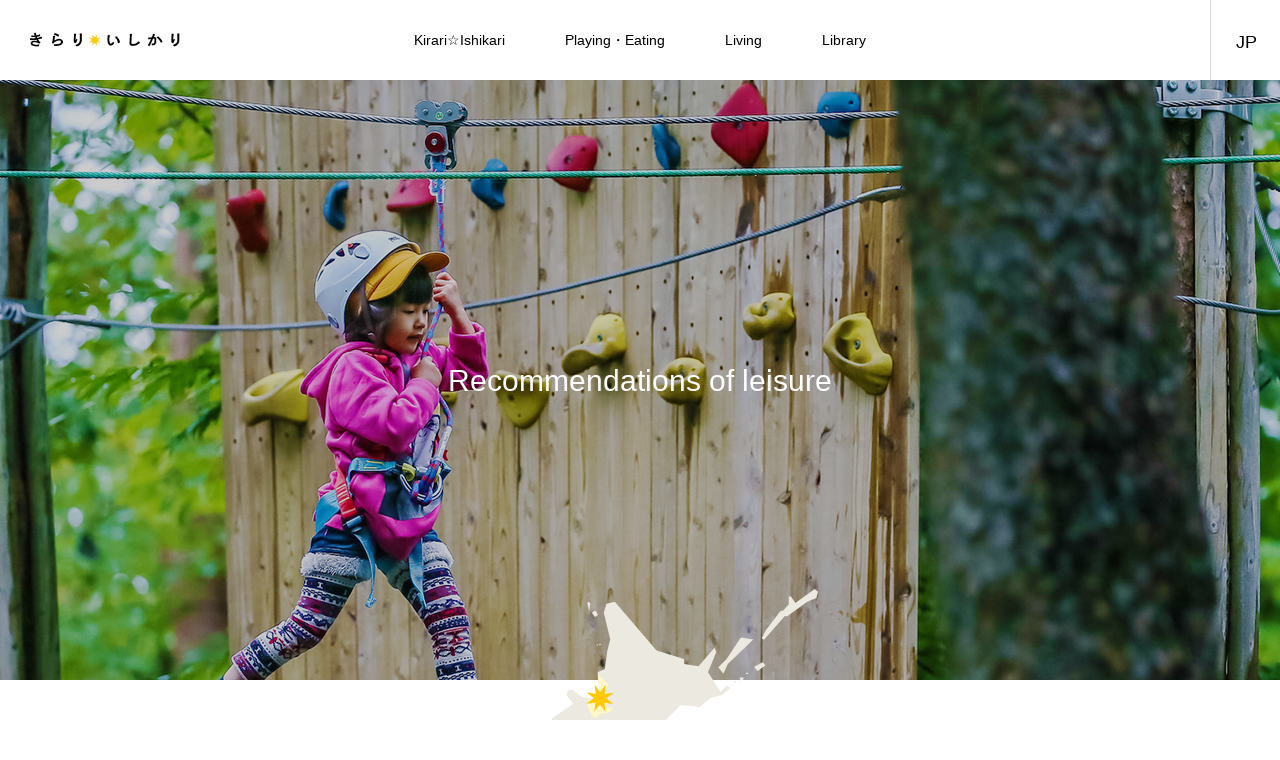

--- FILE ---
content_type: text/html; charset=UTF-8
request_url: https://www.kirari-ishikari.pref.hokkaido.lg.jp/en/visits/how-to-spend-en/
body_size: 9838
content:
<!DOCTYPE html>
<html class="pc" lang="en-US">
<head prefix="og: http://ogp.me/ns# fb: http://ogp.me/ns/fb#">
<meta charset="UTF-8">
<!--[if IE]><meta http-equiv="X-UA-Compatible" content="IE=edge"><![endif]-->
<meta name="viewport" content="width=device-width">
<title>Recommendations of leisure | カテゴリー | Kirari☆Ishikari</title>
<meta name="description" content="いしかり地域・情報発信サイト">
<link rel="pingback" href="https://www.kirari-ishikari.pref.hokkaido.lg.jp/xmlrpc.php">
<link rel="shortcut icon" href="/images/favicon-1.png">
<meta name='robots' content='max-image-preview:large' />
<link rel="alternate" href="https://www.kirari-ishikari.pref.hokkaido.lg.jp/visits/how-to-spend/" hreflang="ja" />
<link rel="alternate" href="https://www.kirari-ishikari.pref.hokkaido.lg.jp/en/visits/how-to-spend-en/" hreflang="en" />
<meta property="og:type" content="website">
<meta property="og:url" content="https://www.kirari-ishikari.pref.hokkaido.lg.jp/en/visits/how-to-spend-en/">
<meta property="og:title" content="Recommendations of leisure &#8211; Kirari☆Ishikari">
<meta property="og:description" content="いしかり地域・情報発信サイト">
<meta property="og:site_name" content="Kirari☆Ishikari">
<meta property="og:image" content="/images/OGP.jpg">
<meta property="og:image:secure_url" content="/images/OGP.jpg"> 
<meta property="og:image:width" content="1200"> 
<meta property="og:image:height" content="630">
<link rel="alternate" type="application/rss+xml" title="Kirari☆Ishikari &raquo; Feed" href="https://www.kirari-ishikari.pref.hokkaido.lg.jp/en/feed/" />
<link rel="alternate" type="application/rss+xml" title="Kirari☆Ishikari &raquo; Comments Feed" href="https://www.kirari-ishikari.pref.hokkaido.lg.jp/en/comments/feed/" />
<link rel="alternate" type="application/rss+xml" title="Kirari☆Ishikari &raquo; Recommendations of leisure カテゴリー Feed" href="https://www.kirari-ishikari.pref.hokkaido.lg.jp/en/visits/how-to-spend-en/feed/" />
<link rel='stylesheet' id='style-css' href='https://www.kirari-ishikari.pref.hokkaido.lg.jp/wp-content/themes/meets-child/style.css?ver=2.0.2' type='text/css' media='all' />
<link rel='stylesheet' id='wp-block-library-css' href='https://www.kirari-ishikari.pref.hokkaido.lg.jp/wp-includes/css/dist/block-library/style.min.css?ver=6.4.3' type='text/css' media='all' />
<style id='classic-theme-styles-inline-css' type='text/css'>
/*! This file is auto-generated */
.wp-block-button__link{color:#fff;background-color:#32373c;border-radius:9999px;box-shadow:none;text-decoration:none;padding:calc(.667em + 2px) calc(1.333em + 2px);font-size:1.125em}.wp-block-file__button{background:#32373c;color:#fff;text-decoration:none}
</style>
<style id='global-styles-inline-css' type='text/css'>
body{--wp--preset--color--black: #000000;--wp--preset--color--cyan-bluish-gray: #abb8c3;--wp--preset--color--white: #ffffff;--wp--preset--color--pale-pink: #f78da7;--wp--preset--color--vivid-red: #cf2e2e;--wp--preset--color--luminous-vivid-orange: #ff6900;--wp--preset--color--luminous-vivid-amber: #fcb900;--wp--preset--color--light-green-cyan: #7bdcb5;--wp--preset--color--vivid-green-cyan: #00d084;--wp--preset--color--pale-cyan-blue: #8ed1fc;--wp--preset--color--vivid-cyan-blue: #0693e3;--wp--preset--color--vivid-purple: #9b51e0;--wp--preset--gradient--vivid-cyan-blue-to-vivid-purple: linear-gradient(135deg,rgba(6,147,227,1) 0%,rgb(155,81,224) 100%);--wp--preset--gradient--light-green-cyan-to-vivid-green-cyan: linear-gradient(135deg,rgb(122,220,180) 0%,rgb(0,208,130) 100%);--wp--preset--gradient--luminous-vivid-amber-to-luminous-vivid-orange: linear-gradient(135deg,rgba(252,185,0,1) 0%,rgba(255,105,0,1) 100%);--wp--preset--gradient--luminous-vivid-orange-to-vivid-red: linear-gradient(135deg,rgba(255,105,0,1) 0%,rgb(207,46,46) 100%);--wp--preset--gradient--very-light-gray-to-cyan-bluish-gray: linear-gradient(135deg,rgb(238,238,238) 0%,rgb(169,184,195) 100%);--wp--preset--gradient--cool-to-warm-spectrum: linear-gradient(135deg,rgb(74,234,220) 0%,rgb(151,120,209) 20%,rgb(207,42,186) 40%,rgb(238,44,130) 60%,rgb(251,105,98) 80%,rgb(254,248,76) 100%);--wp--preset--gradient--blush-light-purple: linear-gradient(135deg,rgb(255,206,236) 0%,rgb(152,150,240) 100%);--wp--preset--gradient--blush-bordeaux: linear-gradient(135deg,rgb(254,205,165) 0%,rgb(254,45,45) 50%,rgb(107,0,62) 100%);--wp--preset--gradient--luminous-dusk: linear-gradient(135deg,rgb(255,203,112) 0%,rgb(199,81,192) 50%,rgb(65,88,208) 100%);--wp--preset--gradient--pale-ocean: linear-gradient(135deg,rgb(255,245,203) 0%,rgb(182,227,212) 50%,rgb(51,167,181) 100%);--wp--preset--gradient--electric-grass: linear-gradient(135deg,rgb(202,248,128) 0%,rgb(113,206,126) 100%);--wp--preset--gradient--midnight: linear-gradient(135deg,rgb(2,3,129) 0%,rgb(40,116,252) 100%);--wp--preset--font-size--small: 13px;--wp--preset--font-size--medium: 20px;--wp--preset--font-size--large: 36px;--wp--preset--font-size--x-large: 42px;--wp--preset--spacing--20: 0.44rem;--wp--preset--spacing--30: 0.67rem;--wp--preset--spacing--40: 1rem;--wp--preset--spacing--50: 1.5rem;--wp--preset--spacing--60: 2.25rem;--wp--preset--spacing--70: 3.38rem;--wp--preset--spacing--80: 5.06rem;--wp--preset--shadow--natural: 6px 6px 9px rgba(0, 0, 0, 0.2);--wp--preset--shadow--deep: 12px 12px 50px rgba(0, 0, 0, 0.4);--wp--preset--shadow--sharp: 6px 6px 0px rgba(0, 0, 0, 0.2);--wp--preset--shadow--outlined: 6px 6px 0px -3px rgba(255, 255, 255, 1), 6px 6px rgba(0, 0, 0, 1);--wp--preset--shadow--crisp: 6px 6px 0px rgba(0, 0, 0, 1);}:where(.is-layout-flex){gap: 0.5em;}:where(.is-layout-grid){gap: 0.5em;}body .is-layout-flow > .alignleft{float: left;margin-inline-start: 0;margin-inline-end: 2em;}body .is-layout-flow > .alignright{float: right;margin-inline-start: 2em;margin-inline-end: 0;}body .is-layout-flow > .aligncenter{margin-left: auto !important;margin-right: auto !important;}body .is-layout-constrained > .alignleft{float: left;margin-inline-start: 0;margin-inline-end: 2em;}body .is-layout-constrained > .alignright{float: right;margin-inline-start: 2em;margin-inline-end: 0;}body .is-layout-constrained > .aligncenter{margin-left: auto !important;margin-right: auto !important;}body .is-layout-constrained > :where(:not(.alignleft):not(.alignright):not(.alignfull)){max-width: var(--wp--style--global--content-size);margin-left: auto !important;margin-right: auto !important;}body .is-layout-constrained > .alignwide{max-width: var(--wp--style--global--wide-size);}body .is-layout-flex{display: flex;}body .is-layout-flex{flex-wrap: wrap;align-items: center;}body .is-layout-flex > *{margin: 0;}body .is-layout-grid{display: grid;}body .is-layout-grid > *{margin: 0;}:where(.wp-block-columns.is-layout-flex){gap: 2em;}:where(.wp-block-columns.is-layout-grid){gap: 2em;}:where(.wp-block-post-template.is-layout-flex){gap: 1.25em;}:where(.wp-block-post-template.is-layout-grid){gap: 1.25em;}.has-black-color{color: var(--wp--preset--color--black) !important;}.has-cyan-bluish-gray-color{color: var(--wp--preset--color--cyan-bluish-gray) !important;}.has-white-color{color: var(--wp--preset--color--white) !important;}.has-pale-pink-color{color: var(--wp--preset--color--pale-pink) !important;}.has-vivid-red-color{color: var(--wp--preset--color--vivid-red) !important;}.has-luminous-vivid-orange-color{color: var(--wp--preset--color--luminous-vivid-orange) !important;}.has-luminous-vivid-amber-color{color: var(--wp--preset--color--luminous-vivid-amber) !important;}.has-light-green-cyan-color{color: var(--wp--preset--color--light-green-cyan) !important;}.has-vivid-green-cyan-color{color: var(--wp--preset--color--vivid-green-cyan) !important;}.has-pale-cyan-blue-color{color: var(--wp--preset--color--pale-cyan-blue) !important;}.has-vivid-cyan-blue-color{color: var(--wp--preset--color--vivid-cyan-blue) !important;}.has-vivid-purple-color{color: var(--wp--preset--color--vivid-purple) !important;}.has-black-background-color{background-color: var(--wp--preset--color--black) !important;}.has-cyan-bluish-gray-background-color{background-color: var(--wp--preset--color--cyan-bluish-gray) !important;}.has-white-background-color{background-color: var(--wp--preset--color--white) !important;}.has-pale-pink-background-color{background-color: var(--wp--preset--color--pale-pink) !important;}.has-vivid-red-background-color{background-color: var(--wp--preset--color--vivid-red) !important;}.has-luminous-vivid-orange-background-color{background-color: var(--wp--preset--color--luminous-vivid-orange) !important;}.has-luminous-vivid-amber-background-color{background-color: var(--wp--preset--color--luminous-vivid-amber) !important;}.has-light-green-cyan-background-color{background-color: var(--wp--preset--color--light-green-cyan) !important;}.has-vivid-green-cyan-background-color{background-color: var(--wp--preset--color--vivid-green-cyan) !important;}.has-pale-cyan-blue-background-color{background-color: var(--wp--preset--color--pale-cyan-blue) !important;}.has-vivid-cyan-blue-background-color{background-color: var(--wp--preset--color--vivid-cyan-blue) !important;}.has-vivid-purple-background-color{background-color: var(--wp--preset--color--vivid-purple) !important;}.has-black-border-color{border-color: var(--wp--preset--color--black) !important;}.has-cyan-bluish-gray-border-color{border-color: var(--wp--preset--color--cyan-bluish-gray) !important;}.has-white-border-color{border-color: var(--wp--preset--color--white) !important;}.has-pale-pink-border-color{border-color: var(--wp--preset--color--pale-pink) !important;}.has-vivid-red-border-color{border-color: var(--wp--preset--color--vivid-red) !important;}.has-luminous-vivid-orange-border-color{border-color: var(--wp--preset--color--luminous-vivid-orange) !important;}.has-luminous-vivid-amber-border-color{border-color: var(--wp--preset--color--luminous-vivid-amber) !important;}.has-light-green-cyan-border-color{border-color: var(--wp--preset--color--light-green-cyan) !important;}.has-vivid-green-cyan-border-color{border-color: var(--wp--preset--color--vivid-green-cyan) !important;}.has-pale-cyan-blue-border-color{border-color: var(--wp--preset--color--pale-cyan-blue) !important;}.has-vivid-cyan-blue-border-color{border-color: var(--wp--preset--color--vivid-cyan-blue) !important;}.has-vivid-purple-border-color{border-color: var(--wp--preset--color--vivid-purple) !important;}.has-vivid-cyan-blue-to-vivid-purple-gradient-background{background: var(--wp--preset--gradient--vivid-cyan-blue-to-vivid-purple) !important;}.has-light-green-cyan-to-vivid-green-cyan-gradient-background{background: var(--wp--preset--gradient--light-green-cyan-to-vivid-green-cyan) !important;}.has-luminous-vivid-amber-to-luminous-vivid-orange-gradient-background{background: var(--wp--preset--gradient--luminous-vivid-amber-to-luminous-vivid-orange) !important;}.has-luminous-vivid-orange-to-vivid-red-gradient-background{background: var(--wp--preset--gradient--luminous-vivid-orange-to-vivid-red) !important;}.has-very-light-gray-to-cyan-bluish-gray-gradient-background{background: var(--wp--preset--gradient--very-light-gray-to-cyan-bluish-gray) !important;}.has-cool-to-warm-spectrum-gradient-background{background: var(--wp--preset--gradient--cool-to-warm-spectrum) !important;}.has-blush-light-purple-gradient-background{background: var(--wp--preset--gradient--blush-light-purple) !important;}.has-blush-bordeaux-gradient-background{background: var(--wp--preset--gradient--blush-bordeaux) !important;}.has-luminous-dusk-gradient-background{background: var(--wp--preset--gradient--luminous-dusk) !important;}.has-pale-ocean-gradient-background{background: var(--wp--preset--gradient--pale-ocean) !important;}.has-electric-grass-gradient-background{background: var(--wp--preset--gradient--electric-grass) !important;}.has-midnight-gradient-background{background: var(--wp--preset--gradient--midnight) !important;}.has-small-font-size{font-size: var(--wp--preset--font-size--small) !important;}.has-medium-font-size{font-size: var(--wp--preset--font-size--medium) !important;}.has-large-font-size{font-size: var(--wp--preset--font-size--large) !important;}.has-x-large-font-size{font-size: var(--wp--preset--font-size--x-large) !important;}
.wp-block-navigation a:where(:not(.wp-element-button)){color: inherit;}
:where(.wp-block-post-template.is-layout-flex){gap: 1.25em;}:where(.wp-block-post-template.is-layout-grid){gap: 1.25em;}
:where(.wp-block-columns.is-layout-flex){gap: 2em;}:where(.wp-block-columns.is-layout-grid){gap: 2em;}
.wp-block-pullquote{font-size: 1.5em;line-height: 1.6;}
</style>
<link rel='stylesheet' id='contact-form-7-css' href='https://www.kirari-ishikari.pref.hokkaido.lg.jp/wp-content/plugins/contact-form-7/includes/css/styles.css?ver=5.9.2' type='text/css' media='all' />
<link rel='stylesheet' id='widgetopts-styles-css' href='https://www.kirari-ishikari.pref.hokkaido.lg.jp/wp-content/plugins/widget-options/assets/css/widget-options.css' type='text/css' media='all' />
<link rel='stylesheet' id='parent-style-css' href='https://www.kirari-ishikari.pref.hokkaido.lg.jp/wp-content/themes/meets/style.css?ver=6.4.3' type='text/css' media='all' />
<script type="text/javascript" src="https://www.kirari-ishikari.pref.hokkaido.lg.jp/wp-includes/js/jquery/jquery.min.js?ver=3.7.1" id="jquery-core-js"></script>
<script type="text/javascript" src="https://www.kirari-ishikari.pref.hokkaido.lg.jp/wp-includes/js/jquery/jquery-migrate.min.js?ver=3.4.1" id="jquery-migrate-js"></script>
<link rel="https://api.w.org/" href="https://www.kirari-ishikari.pref.hokkaido.lg.jp/wp-json/" />
<link rel="stylesheet" href="https://www.kirari-ishikari.pref.hokkaido.lg.jp/wp-content/themes/meets/css/design-plus.css?ver=2.0.2">
<link rel="stylesheet" href="https://www.kirari-ishikari.pref.hokkaido.lg.jp/wp-content/themes/meets/css/sns-botton.css?ver=2.0.2">
<link rel="stylesheet" media="screen and (max-width:1151px)" href="https://www.kirari-ishikari.pref.hokkaido.lg.jp/wp-content/themes/meets/css/responsive.css?ver=2.0.2">
<link rel="stylesheet" media="screen and (max-width:1151px)" href="https://www.kirari-ishikari.pref.hokkaido.lg.jp/wp-content/themes/meets/css/footer-bar.css?ver=2.0.2">

<script src="https://www.kirari-ishikari.pref.hokkaido.lg.jp/wp-content/themes/meets/js/jquery.easing.1.4.js?ver=2.0.2"></script>
<script src="https://www.kirari-ishikari.pref.hokkaido.lg.jp/wp-content/themes/meets/js/jscript.js?ver=2.0.2"></script>
<script src="https://www.kirari-ishikari.pref.hokkaido.lg.jp/wp-content/themes/meets/js/jquery.cookie.min.js?ver=2.0.2"></script>
<script src="https://www.kirari-ishikari.pref.hokkaido.lg.jp/wp-content/themes/meets/js/comment.js?ver=2.0.2"></script>
<script src="https://www.kirari-ishikari.pref.hokkaido.lg.jp/wp-content/themes/meets/js/parallax.js?ver=2.0.2"></script>

<link rel="stylesheet" href="https://www.kirari-ishikari.pref.hokkaido.lg.jp/wp-content/themes/meets/js/simplebar.css?ver=2.0.2">
<script src="https://www.kirari-ishikari.pref.hokkaido.lg.jp/wp-content/themes/meets/js/simplebar.min.js?ver=2.0.2"></script>


<script src="https://www.kirari-ishikari.pref.hokkaido.lg.jp/wp-content/themes/meets/js/header_fix.js?ver=2.0.2"></script>
<script src="https://www.kirari-ishikari.pref.hokkaido.lg.jp/wp-content/themes/meets/js/header_fix_mobile.js?ver=2.0.2"></script>


<style type="text/css">

body, input, textarea { font-family: Arial, "Hiragino Sans", "ヒラギノ角ゴ ProN", "Hiragino Kaku Gothic ProN", "游ゴシック", YuGothic, "メイリオ", Meiryo, sans-serif; }

.rich_font, .p-vertical { font-family: Arial, "Hiragino Sans", "ヒラギノ角ゴ ProN", "Hiragino Kaku Gothic ProN", "游ゴシック", YuGothic, "メイリオ", Meiryo, sans-serif; font-weight:500; }

.rich_font_type1 { font-family: Arial, "ヒラギノ角ゴ ProN W3", "Hiragino Kaku Gothic ProN", "メイリオ", Meiryo, sans-serif; }
.rich_font_type2 { font-family: Arial, "Hiragino Sans", "ヒラギノ角ゴ ProN", "Hiragino Kaku Gothic ProN", "游ゴシック", YuGothic, "メイリオ", Meiryo, sans-serif; font-weight:500; }
.rich_font_type3 { font-family: "Times New Roman" , "游明朝" , "Yu Mincho" , "游明朝体" , "YuMincho" , "ヒラギノ明朝 Pro W3" , "Hiragino Mincho Pro" , "HiraMinProN-W3" , "HGS明朝E" , "ＭＳ Ｐ明朝" , "MS PMincho" , serif; font-weight:500; }


#header_logo .logo_text { font-size:32px; }
#footer_logo .logo_text { font-size:32px; color:#ffffff; }
#footer_logo a:hover .logo_text { color:#cccccc; }
#index_header_logo .logo_text { font-size:32px; color:#ffffff; }
#index_header_logo a:hover .logo_text { color:#cccccc; }
@media screen and (max-width:1151px) {
  #header_logo .logo_text { font-size:24px; }
  #footer_logo .logo_text { font-size:24px; }
  #index_header_logo .logo_text { font-size:24px; }
}
#global_menu > ul > li > a:before { background:#ff8250; }
#global_menu ul ul a { color:#ffffff !important; background:#ff8250; }
#global_menu ul ul a:hover { background:#dd5c29; }
#global_menu > ul > li.current-menu-item > a:before { background:#dd5c29; }
.pc .header_fix #header { background:rgba(255,255,255,1); }
.pc .header_fix #header.off_hover { background:rgba(255,255,255,0.9); }
.mobile .header_fix_mobile #header { background:rgba(255,255,255,1); }
.mobile .header_fix_mobile #header.off_hover { background:rgba(255,255,255,0.9); }
#drawer_menu { background:#000000; }
#mobile_menu a { color:#ffffff; border-color:#444444; }
#mobile_menu li li a { background:#333333; }
#mobile_menu a:hover, #drawer_menu .close_button:hover, #mobile_menu .child_menu_button:hover { color:#ffffff; background:#444444; }
#footer_lang a, #mobile_menu .child_menu_button .icon:before, #mobile_menu .child_menu_button:hover .icon:before { color:#ffffff; }
#footer_lang a.active_menu { color:rgba(255,255,255,0.3); }
.megamenu_blog_list, .megamenu_blog_list .category_list li.active a { background:#444444; }
.megamenu_blog_list .category_list_wrap { background:#000000; }
.megamenu_blog_list .title { font-size:16px; }
.megamenu_blog_list .new_icon { color:#ffffff; background:#00b2b2; }

.megamenu_b_wrap { background:#444444; }
.megamenu_slider .title { font-size:16px; }
.megamenu_b .post_list .title { font-size:14px; }

.megamenu_c_wrap { background:#444444; }
.megamenu_c_wrap .category_list .design_headline .title { font-size:48px; }
.megamenu_c_wrap .category_list .design_headline .sub_title { font-size:16px; }
.megamenu_c_wrap .category_list .desc { font-size:16px; }
.pc #header_lang ul ul a { background:#444444; }
.pc #header_lang ul ul a:hover { background:#ff8250; }
.mobile #header_lang ul a { background:#444444; }
.mobile #header_lang ul a:hover { background:#ff8250; border-color:#ff8250; }
#footer_banner .headline h4 {
  color:#ffffff;
  background: -moz-linear-gradient(top, rgba(0,0,0,1) 0%, rgba(0,0,0,0) 100%);
  background: -webkit-linear-gradient(top, rgba(0,0,0,1) 0%,rgba(0,0,0,0) 100%);
  background: linear-gradient(to bottom, rgba(0,0,0,1) 0%,rgba(0,0,0,0) 100%);
}
#footer_banner .headline .title { font-size:26px; }
#footer_banner .headline .sub_title { font-size:14px; }
#footer_logo .logo { font-size:32px; }
#footer_message { font-size:20px; color:#2a2a2a;}
#copyright { color:#2a2a2a; background:#ebe9e0; }
#return_top a:before { color:#ffffff; }
#return_top a { background:#ff8250; }
#return_top a:hover { background:#dd5c29; }
@media screen and (max-width:950px) {
  #footer_banner .headline .title { font-size:20px; }
  #footer_banner .headline .sub_title { font-size:12px; }
}
@media screen and (max-width:750px) {
  #footer_logo .logo { font-size:24px; }
  #footer_message { font-size:15px; }
}
.author_profile .avatar_area img, .animate_image img, .animate_background .image {
  width:100%; height:auto;
  -webkit-transition: transform  0.5s ease;
  transition: transform  0.5s ease;
}
.author_profile a.avatar:hover img, .animate_image:hover img, .animate_background:hover .image {
  -webkit-transform: scale(1.2);
  transform: scale(1.2);
}


a { color:#000; }

body { background:#ffffff; }

#header_search .button label:hover:before, .gallery_category_sort_button ol li.active a, #header_lang_button:hover:before, #header_lang_button.active:before, .mobile #next_prev_post a:hover .title_area, #footer_lang a:hover
  { color:#ff8250; }

.page_navi a:hover, #submit_comment:hover, #cancel_comment_reply a:hover, #wp-calendar #prev a:hover, #wp-calendar #next a:hover, #wp-calendar td a:hover,
#gallery_nav a:hover, #post_pagination a:hover, #p_readmore .button:hover, .page_navi a:hover, #post_pagination a:hover,.c-pw__btn:hover, #post_pagination a:hover, #comment_tab li a:hover,
body.home .global_menu_button:hover span, body.home.header_fix_mobile .global_menu_button:hover span, .q_styled_ol li:before
  { background-color:#ff8250; }

.page_navi a:hover, #comment_textarea textarea:focus, .c-pw__box-input:focus, .page_navi a:hover, #post_pagination a:hover, .mobile #gallery_nav a:hover
  { border-color:#ff8250; }

a:hover, #header_logo a:hover, #header_lang_button.active, #footer a:hover, #footer_social_link li a:hover:before, #bread_crumb a:hover, #bread_crumb li.home a:hover:after, #next_prev_post a:hover,
.single_copy_title_url_btn:hover, .tcdw_search_box_widget .search_area .search_button:hover:before,
#single_author_title_area .author_link li a:hover:before, .author_profile a:hover, .author_profile .author_link li a:hover:before, #post_meta_bottom a:hover, .cardlink_title a:hover,
.comment a:hover, .comment_form_wrapper a:hover, #searchform .submit_button:hover:before, .p-dropdown__title:hover:after
  { color:#ff8250; }

.global_menu_button:hover span
  { background-color:#ff8250; }

.widget_headline { color:#ffffff; background:#000000; }

.post_content a, #featured_data_list a, .custom-html-widget a { color:#000000; }
.post_content a:hover, #featured_data_list a:hover, .custom-html-widget a:hover { color:#dd5c29; }

.featured_post_num { color:#ff8000; }
.styled_h2 {
  font-size:26px !important; text-align:left; color:#ffffff; background:#000000;  border-top:0px solid #dddddd;
  border-bottom:0px solid #dddddd;
  border-left:0px solid #dddddd;
  border-right:0px solid #dddddd;
  padding:15px 15px 15px 15px !important;
  margin:0px 0px 30px !important;
}
.styled_h3 {
  font-size:22px !important; text-align:left; color:#000000;   border-top:0px solid #dddddd;
  border-bottom:0px solid #dddddd;
  border-left:2px solid #000000;
  border-right:0px solid #dddddd;
  padding:6px 0px 6px 16px !important;
  margin:0px 0px 30px !important;
}
.styled_h4 {
  font-size:18px !important; text-align:left; color:#000000;   border-top:0px solid #dddddd;
  border-bottom:1px solid #dddddd;
  border-left:0px solid #dddddd;
  border-right:0px solid #dddddd;
  padding:3px 0px 3px 20px !important;
  margin:0px 0px 30px !important;
}
.styled_h5 {
  font-size:14px !important; text-align:left; color:#000000;   border-top:0px solid #dddddd;
  border-bottom:1px solid #dddddd;
  border-left:0px solid #dddddd;
  border-right:0px solid #dddddd;
  padding:3px 0px 3px 24px !important;
  margin:0px 0px 30px !important;
}
.q_custom_button1 {
  color:#ffffff !important;
  border-color:rgba(83,83,83,1);
}
.q_custom_button1.animation_type1 { background:#535353; }
.q_custom_button1:hover, .q_custom_button1:focus {
  color:#ffffff !important;
  border-color:rgba(125,125,125,1);
}
.q_custom_button1.animation_type1:hover { background:#7d7d7d; }
.q_custom_button1:before { background:#7d7d7d; }
.q_custom_button2 {
  color:#ffffff !important;
  border-color:rgba(83,83,83,1);
}
.q_custom_button2.animation_type1 { background:#535353; }
.q_custom_button2:hover, .q_custom_button2:focus {
  color:#ffffff !important;
  border-color:rgba(125,125,125,1);
}
.q_custom_button2.animation_type1:hover { background:#7d7d7d; }
.q_custom_button2:before { background:#7d7d7d; }
.q_custom_button3 {
  color:#ffffff !important;
  border-color:rgba(83,83,83,1);
}
.q_custom_button3.animation_type1 { background:#535353; }
.q_custom_button3:hover, .q_custom_button3:focus {
  color:#ffffff !important;
  border-color:rgba(125,125,125,1);
}
.q_custom_button3.animation_type1:hover { background:#7d7d7d; }
.q_custom_button3:before { background:#7d7d7d; }
.speech_balloon_left1 .speach_balloon_text { background-color: #ffdfdf; border-color: #ffdfdf; color: #000000 }
.speech_balloon_left1 .speach_balloon_text::before { border-right-color: #ffdfdf }
.speech_balloon_left1 .speach_balloon_text::after { border-right-color: #ffdfdf }
.speech_balloon_left2 .speach_balloon_text { background-color: #ffffff; border-color: #ff5353; color: #000000 }
.speech_balloon_left2 .speach_balloon_text::before { border-right-color: #ff5353 }
.speech_balloon_left2 .speach_balloon_text::after { border-right-color: #ffffff }
.speech_balloon_right1 .speach_balloon_text { background-color: #ccf4ff; border-color: #ccf4ff; color: #000000 }
.speech_balloon_right1 .speach_balloon_text::before { border-left-color: #ccf4ff }
.speech_balloon_right1 .speach_balloon_text::after { border-left-color: #ccf4ff }
.speech_balloon_right2 .speach_balloon_text { background-color: #ffffff; border-color: #0789b5; color: #000000 }
.speech_balloon_right2 .speach_balloon_text::before { border-left-color: #0789b5 }
.speech_balloon_right2 .speach_balloon_text::after { border-left-color: #ffffff }
.qt_google_map .pb_googlemap_custom-overlay-inner { background:#ff8250; color:#ffffff; }
.qt_google_map .pb_googlemap_custom-overlay-inner::after { border-color:#ff8250 transparent transparent transparent; }
</style>

<style id="current-page-style" type="text/css">
#page_header .catch { font-size:30px; color:#FFFFFF; }
#main_contents .design_headline { margin-top:-91px; }
#main_contents .design_headline img { width:355px; height:auto; }
#main_contents .design_headline .title { font-size:28px; }
#main_contents .design_headline .sub_title { font-size:14px; }
.featured_list .item.large .title { font-size:26px; }
.featured_list .item.middle .title { font-size:20px; }
.featured_list .item.small .title { font-size:18px; }
.featured_list .item.small .desc { font-size:16px; }
@media screen and (max-width:750px) {
  #page_header .catch { font-size:20px; }
    #main_contents .design_headline { margin-top:-72px; }
  #main_contents .design_headline img { width:284px; height:auto; }
    #main_contents .design_headline .title { font-size:22px; }
  #main_contents .design_headline .sub_title { font-size:12px; }
  .featured_list .item.large .title { font-size:20px; }
  .featured_list .item.middle .title { font-size:16px; }
  .featured_list .item.small .title { font-size:15px; }
}
#site_wrap { display:none; }
#site_loader_overlay {
  background:#ffffff;
  opacity: 1;
  position: fixed;
  top: 0px;
  left: 0px;
  width: 100%;
  height: 100%;
  width: 100%;
  height: 100vh;
  z-index: 99999;
}
#site_loader_overlay.slide_up {
  top:-100vh; opacity:0;
  -webkit-transition: transition: top 1.0s cubic-bezier(0.83, 0, 0.17, 1) 0.4s, opacity 0s cubic-bezier(0.83, 0, 0.17, 1) 1.5s;
  transition: top 1.0s cubic-bezier(0.83, 0, 0.17, 1) 0.4s, opacity 0s cubic-bezier(0.83, 0, 0.17, 1) 1.5s;
}
#site_loader_overlay.slide_down {
  top:100vh; opacity:0;
  -webkit-transition: transition: top 1.0s cubic-bezier(0.83, 0, 0.17, 1) 0.4s, opacity 0s cubic-bezier(0.83, 0, 0.17, 1) 1.5s;
  transition: top 1.0s cubic-bezier(0.83, 0, 0.17, 1) 0.4s, opacity 0s cubic-bezier(0.83, 0, 0.17, 1) 1.5s;
}
#site_loader_overlay.slide_left {
  left:-100%; opactiy:0;
  -webkit-transition: transition: left 1.0s cubic-bezier(0.83, 0, 0.17, 1) 0.4s, opacity 0s cubic-bezier(0.83, 0, 0.17, 1) 1.5s;
  transition: left 1.0s cubic-bezier(0.83, 0, 0.17, 1) 0.4s, opacity 0s cubic-bezier(0.83, 0, 0.17, 1) 1.5s;
}
#site_loader_overlay.slide_right {
  left:100%; opactiy:0;
  -webkit-transition: transition: left 1.0s cubic-bezier(0.83, 0, 0.17, 1) 0.4s, opacity 0s cubic-bezier(0.83, 0, 0.17, 1) 1.5s;
  transition: left 1.0s cubic-bezier(0.83, 0, 0.17, 1) 0.4s, opacity 0s cubic-bezier(0.83, 0, 0.17, 1) 1.5s;
}
#site_loader_animation {
  width: 48px;
  height: 48px;
  font-size: 10px;
  text-indent: -9999em;
  position: absolute;
  top: 0;
  left: 0;
	right: 0;
	bottom: 0;
	margin: auto;
  border: 3px solid rgba(255,200,0,0.2);
  border-top-color: #ffc800;
  border-radius: 50%;
  -webkit-animation: loading-circle 1.1s infinite linear;
  animation: loading-circle 1.1s infinite linear;
}
@-webkit-keyframes loading-circle {
  0% { -webkit-transform: rotate(0deg); transform: rotate(0deg); }
  100% { -webkit-transform: rotate(360deg); transform: rotate(360deg); }
}
@media only screen and (max-width: 767px) {
	#site_loader_animation { width: 30px; height: 30px; }
}
@keyframes loading-circle {
  0% { -webkit-transform: rotate(0deg); transform: rotate(0deg); }
  100% { -webkit-transform: rotate(360deg); transform: rotate(360deg); }
}
#site_loader_overlay.active #site_loader_animation {
  opacity:0;
  -webkit-transition: all 1.0s cubic-bezier(0.22, 1, 0.36, 1) 0s; transition: all 1.0s cubic-bezier(0.22, 1, 0.36, 1) 0s;
}
</style>

<script type="text/javascript">
jQuery(document).ready(function($){

  if( $('.megamenu_slider').length ){
    $('.megamenu_slider').slick({
      infinite: true,
      dots: true,
      arrows: false,
      slidesToShow: 1,
      slidesToScroll: 1,
      adaptiveHeight: false,
      pauseOnHover: false,
      autoplay: true,
      fade: false,
      easing: 'easeOutExpo',
      speed: 700,
      autoplaySpeed: 5000,
    });
  };

});
</script>
<style type="text/css">@import url("/wp-content/themes/meets-child/css/extend.css");</style>
<!-- Global site tag (gtag.js) - Google Analytics -->
<script async src="https://www.googletagmanager.com/gtag/js?id=G-NLS784G5HQ"></script>
<script>
  window.dataLayer = window.dataLayer || [];
  function gtag(){dataLayer.push(arguments);}
  gtag('js', new Date());

  gtag('config', 'G-NLS784G5HQ');
</script>
<style type="text/css">
.p-footer-cta--1.footer_cta_type1 { background:rgba(0,0,0,1); }
.p-footer-cta--1.footer_cta_type1 .catch { color:#ffffff; font-size:20px; }
.p-footer-cta--1.footer_cta_type1 #js-footer-cta__btn { color:#ffffff; background:#950000; font-size:16px; }
.p-footer-cta--1.footer_cta_type1 #js-footer-cta__btn:hover { color:#ffffff; background:#780000; }
.p-footer-cta--1.footer_cta_type1 #js-footer-cta__close:before { color:#ffffff; }
.p-footer-cta--1.footer_cta_type1 #js-footer-cta__close:hover:before { color:#cccccc; }
@media only screen and (max-width: 1050px) {
  .p-footer-cta--1.footer_cta_type1 .catch { font-size:16px; }
}
@media only screen and (max-width: 750px) {
  .p-footer-cta--1.footer_cta_type1 #js-footer-cta__btn { font-size:15px; }
  .p-footer-cta--1.footer_cta_type1 #js-footer-cta__btn:after { color:#ffffff; }
  .p-footer-cta--1.footer_cta_type1 #js-footer-cta__btn:hover:after { color:#cccccc; }
}
.p-footer-cta--2.footer_cta_type1 { background:rgba(0,0,0,1); }
.p-footer-cta--2.footer_cta_type1 .catch { color:#ffffff; font-size:20px; }
.p-footer-cta--2.footer_cta_type1 #js-footer-cta__btn { color:#ffffff; background:#950000; font-size:16px; }
.p-footer-cta--2.footer_cta_type1 #js-footer-cta__btn:hover { color:#ffffff; background:#780000; }
.p-footer-cta--2.footer_cta_type1 #js-footer-cta__close:before { color:#ffffff; }
.p-footer-cta--2.footer_cta_type1 #js-footer-cta__close:hover:before { color:#cccccc; }
@media only screen and (max-width: 1050px) {
  .p-footer-cta--2.footer_cta_type1 .catch { font-size:16px; }
}
@media only screen and (max-width: 750px) {
  .p-footer-cta--2.footer_cta_type1 #js-footer-cta__btn { font-size:15px; }
  .p-footer-cta--2.footer_cta_type1 #js-footer-cta__btn:after { color:#ffffff; }
  .p-footer-cta--2.footer_cta_type1 #js-footer-cta__btn:hover:after { color:#cccccc; }
}
.p-footer-cta--3.footer_cta_type1 { background:rgba(0,0,0,1); }
.p-footer-cta--3.footer_cta_type1 .catch { color:#ffffff; font-size:20px; }
.p-footer-cta--3.footer_cta_type1 #js-footer-cta__btn { color:#ffffff; background:#950000; font-size:16px; }
.p-footer-cta--3.footer_cta_type1 #js-footer-cta__btn:hover { color:#ffffff; background:#780000; }
.p-footer-cta--3.footer_cta_type1 #js-footer-cta__close:before { color:#ffffff; }
.p-footer-cta--3.footer_cta_type1 #js-footer-cta__close:hover:before { color:#cccccc; }
@media only screen and (max-width: 1050px) {
  .p-footer-cta--3.footer_cta_type1 .catch { font-size:16px; }
}
@media only screen and (max-width: 750px) {
  .p-footer-cta--3.footer_cta_type1 #js-footer-cta__btn { font-size:15px; }
  .p-footer-cta--3.footer_cta_type1 #js-footer-cta__btn:after { color:#ffffff; }
  .p-footer-cta--3.footer_cta_type1 #js-footer-cta__btn:hover:after { color:#cccccc; }
}
</style>

<link rel="stylesheet" href="https://www.kirari-ishikari.pref.hokkaido.lg.jp/wp-content/themes/meets-child/js/lightbox/css/lightbox.min.css?ver=2.0.2">
<link rel="stylesheet" href="https://www.kirari-ishikari.pref.hokkaido.lg.jp/wp-content/themes/meets-child/js/lity/lity.min.css?ver=2.0.2">
<script src="https://www.kirari-ishikari.pref.hokkaido.lg.jp/wp-content/themes/meets-child/js/lightbox/js/lightbox.min.js?ver=2.0.2"></script>
<script src="https://www.kirari-ishikari.pref.hokkaido.lg.jp/wp-content/themes/meets-child/js/lity/lity.js?ver=2.0.2"></script>
</head>
<body id="body" class="archive tax-featured_category term-how-to-spend-en term-206 show_lang_button mobile_lang_position_type1 no_page_nav use_header_fix use_mobile_header_fix">


<div id="container">

 
 
 <header id="header">
    <div id="header_logo">
   <p class="logo">
 <a href="https://www.kirari-ishikari.pref.hokkaido.lg.jp/en/top-english/" title="Kirari☆Ishikari">
    <img class="logo_image pc" src="/images/2021/06/logo_text-pc.png?1768668782" alt="Kirari☆Ishikari" title="Kirari☆Ishikari" width="228" height="22" />
  <img class="logo_image mobile" src="/images/2021/06/logo_text-sp.png?1768668782" alt="Kirari☆Ishikari" title="Kirari☆Ishikari" width="455" height="44" />   </a>
</p>

  </div>
    <a class="global_menu_button" href="#"><span></span><span></span><span></span></a>
  <nav id="global_menu">
   <ul id="menu-%e3%82%b0%e3%83%ad%e3%83%bc%e3%83%90%e3%83%ab%e3%83%a1%e3%83%8b%e3%83%a5%e3%83%bc-english" class="menu"><li id="menu-item-3623" class="menu-item menu-item-type-custom menu-item-object-custom menu-item-has-children menu-item-3623 "><a href="/en/en-intro/">Kirari☆Ishikari</a>
<ul class="sub-menu">
	<li id="menu-item-3637" class="menu-item menu-item-type-taxonomy menu-item-object-category menu-item-3637 "><a href="https://www.kirari-ishikari.pref.hokkaido.lg.jp/en/intro/person-en/">Person</a></li>
	<li id="menu-item-3638" class="menu-item menu-item-type-taxonomy menu-item-object-category menu-item-3638 "><a href="https://www.kirari-ishikari.pref.hokkaido.lg.jp/en/intro/things-en/">Things</a></li>
	<li id="menu-item-3639" class="menu-item menu-item-type-taxonomy menu-item-object-category menu-item-3639 "><a href="https://www.kirari-ishikari.pref.hokkaido.lg.jp/en/intro/company-en/">Company</a></li>
	<li id="menu-item-3641" class="menu-item menu-item-type-taxonomy menu-item-object-category menu-item-3641 "><a href="https://www.kirari-ishikari.pref.hokkaido.lg.jp/en/intro/playing-en/">Playing</a></li>
	<li id="menu-item-3640" class="menu-item menu-item-type-taxonomy menu-item-object-category menu-item-3640 "><a href="https://www.kirari-ishikari.pref.hokkaido.lg.jp/en/intro/eating-en/">Eating</a></li>
	<li id="menu-item-3642" class="menu-item menu-item-type-taxonomy menu-item-object-category menu-item-3642 "><a href="https://www.kirari-ishikari.pref.hokkaido.lg.jp/en/intro/living-en/">Living</a></li>
</ul>
</li>
<li id="menu-item-3624" class="menu-item menu-item-type-custom menu-item-object-custom current-menu-ancestor current-menu-parent menu-item-has-children menu-item-3624 "><a href="/en/visit/">Playing・Eating</a>
<ul class="sub-menu">
	<li id="menu-item-3616" class="menu-item menu-item-type-taxonomy menu-item-object-featured_category menu-item-3616 "><a href="https://www.kirari-ishikari.pref.hokkaido.lg.jp/en/visits/tour-en/">Recommended tour route</a></li>
	<li id="menu-item-3612" class="menu-item menu-item-type-taxonomy menu-item-object-featured_category menu-item-3612 "><a href="https://www.kirari-ishikari.pref.hokkaido.lg.jp/en/visits/culture-en/">History / culture</a></li>
	<li id="menu-item-3611" class="menu-item menu-item-type-taxonomy menu-item-object-featured_category menu-item-3611 "><a href="https://www.kirari-ishikari.pref.hokkaido.lg.jp/en/visits/activity-en/">Experience / activity</a></li>
	<li id="menu-item-3614" class="menu-item menu-item-type-taxonomy menu-item-object-featured_category menu-item-3614 "><a href="https://www.kirari-ishikari.pref.hokkaido.lg.jp/en/visits/food-en/">Food / gourmet</a></li>
	<li id="menu-item-3615" class="menu-item menu-item-type-taxonomy menu-item-object-featured_category current-menu-item menu-item-3615 "><a href="https://www.kirari-ishikari.pref.hokkaido.lg.jp/en/visits/how-to-spend-en/" aria-current="page">Recommendations of leisure</a></li>
	<li id="menu-item-3613" class="menu-item menu-item-type-taxonomy menu-item-object-featured_category menu-item-3613 "><a href="https://www.kirari-ishikari.pref.hokkaido.lg.jp/en/visits/event-en/">Event</a></li>
</ul>
</li>
<li id="menu-item-3625" class="menu-item menu-item-type-custom menu-item-object-custom menu-item-has-children menu-item-3625 "><a href="/en/live/">Living</a>
<ul class="sub-menu">
	<li id="menu-item-3621" class="menu-item menu-item-type-taxonomy menu-item-object-live_category menu-item-3621 "><a href="https://www.kirari-ishikari.pref.hokkaido.lg.jp/en/live_category/parenting-en/">Parenting / education</a></li>
	<li id="menu-item-3619" class="menu-item menu-item-type-taxonomy menu-item-object-live_category menu-item-3619 "><a href="https://www.kirari-ishikari.pref.hokkaido.lg.jp/en/live_category/medical-en/">Medical / welfare</a></li>
	<li id="menu-item-3617" class="menu-item menu-item-type-taxonomy menu-item-object-live_category menu-item-3617 "><a href="https://www.kirari-ishikari.pref.hokkaido.lg.jp/en/live_category/access-en/">Traffic access</a></li>
	<li id="menu-item-3618" class="menu-item menu-item-type-taxonomy menu-item-object-live_category menu-item-3618 "><a href="https://www.kirari-ishikari.pref.hokkaido.lg.jp/en/live_category/house-en/">Housing</a></li>
	<li id="menu-item-3622" class="menu-item menu-item-type-taxonomy menu-item-object-live_category menu-item-3622 "><a href="https://www.kirari-ishikari.pref.hokkaido.lg.jp/en/live_category/work-style-en/">New way of working</a></li>
	<li id="menu-item-3620" class="menu-item menu-item-type-taxonomy menu-item-object-live_category menu-item-3620 "><a href="https://www.kirari-ishikari.pref.hokkaido.lg.jp/en/live_category/migration-en/">Migration</a></li>
</ul>
</li>
<li id="menu-item-3626" class="menu-item menu-item-type-custom menu-item-object-custom menu-item-has-children menu-item-3626 "><a href="/en/library/">Library</a>
<ul class="sub-menu">
	<li id="menu-item-3627" class="menu-item menu-item-type-custom menu-item-object-custom menu-item-3627 "><a href="/en/librarys/all-en/">Photo</a></li>
	<li id="menu-item-3628" class="menu-item menu-item-type-custom menu-item-object-custom menu-item-3628 "><a href="/en/library_movie/">Movie</a></li>
</ul>
</li>
</ul>  </nav>
      <div id="header_lang_switch">
    <ul>
      <li id="polylang-2" class="widget widget_polylang"><ul>
	<li class="lang-item lang-item-107 lang-item-ja lang-item-first"><a  lang="ja" hreflang="ja" href="https://www.kirari-ishikari.pref.hokkaido.lg.jp/visits/how-to-spend/">日本語</a></li>
</ul>
</li>
    </ul>
  </div>
      <div id="header_search">
   <a id="header_search_button" href="#"></a>
   <form style="background:#444444;" role="search" method="get" id="header_searchform" action="https://www.kirari-ishikari.pref.hokkaido.lg.jp/en/top-english">
    <div class="input_area"><input type="text" value="" id="header_search_input" name="s" autocomplete="off"></div>
    <div class="button"><label for="header_search_button"></label><input type="submit" id="header_search_button" value=""></div>
   </form>
  </div>
     </header>

 
 <div id="page_header" style="background:url(/images/visit-mainvisual-pc.jpg) no-repeat center top; background-size:cover;">
 <div id="page_header_inner">
    <h3 class="catch animation_type2 rich_font_type2"><span>Recommendations of leisure</span></h3>
   </div>
  <div class="overlay" style="background:rgba(0,0,0,0.2);"></div>
 </div>

<div id="main_contents" class="no_side_content no_nav">

  <div class="design_headline  ">
  <img src="/images/2021/06/2nd-heading_icon-pc.png" alt="" title="" />  <h3><span class="sub_title">VISIT</span><span class="title rich_font_type2">Playing・Eating</span></h3>
 </div>
 
<ul class="category-list"><li class="category-list__item"><a class="category-list__link" href="https://www.kirari-ishikari.pref.hokkaido.lg.jp/en/visits/activity-en/">Experience / activity</a></li><li class="category-list__item"><a class="category-list__link" href="https://www.kirari-ishikari.pref.hokkaido.lg.jp/en/visits/culture-en/">History / culture</a></li><li class="category-list__item"><a class="category-list__link" href="https://www.kirari-ishikari.pref.hokkaido.lg.jp/en/visits/event-en/">Event</a></li><li class="category-list__item"><a class="category-list__link" href="https://www.kirari-ishikari.pref.hokkaido.lg.jp/en/visits/food-en/">Food / gourmet</a></li><li class="category-list__item"><a class="category-list__link" href="https://www.kirari-ishikari.pref.hokkaido.lg.jp/en/visits/how-to-spend-en/">Recommendations of leisure</a></li><li class="category-list__item"><a class="category-list__link" href="https://www.kirari-ishikari.pref.hokkaido.lg.jp/en/visits/tour-en/">Recommended tour route</a></li></ul>
 
  <div class="featured_list clearfix type4 ">
    <article class="item small">
      <p class="category"><a href="https://www.kirari-ishikari.pref.hokkaido.lg.jp/en/visits/how-to-spend-en/">Recommendations of leisure</a></p>
      <a class="link animate_background" href="https://www.kirari-ishikari.pref.hokkaido.lg.jp/en/visit/how-to-spend-en/shiratakeke-onsen/">
    <div class="image_wrap">
     <div class="image" style="background:url(/images/定山渓_2-680x415.jpg) no-repeat center center; background-size:cover;"></div>
    </div>
    <div class="title_area">
          <div class="num_area">
      <p class="sub_title">VISIT</p>      <p class="featured_post_num">01</p>
     </div>
          <h3 class="title"><span>Jyozankei Onsen</span></h3>
          <p class="desc"><span>The day off will extend the foot, and how long to use it for a hot spring and relax. We will introdu</span></p>
         </div>
   </a>


  </article>
    <article class="item small">
      <p class="category"><a href="https://www.kirari-ishikari.pref.hokkaido.lg.jp/en/visits/how-to-spend-en/">Recommendations of leisure</a></p>
      <a class="link animate_background" href="https://www.kirari-ishikari.pref.hokkaido.lg.jp/en/visit/how-to-spend-en/lake-shikotsu-onsen/">
    <div class="image_wrap">
     <div class="image" style="background:url(/images/支笏湖_2-680x415.jpg) no-repeat center center; background-size:cover;"></div>
    </div>
    <div class="title_area">
          <div class="num_area">
      <p class="sub_title">VISIT</p>      <p class="featured_post_num">02</p>
     </div>
          <h3 class="title"><span>Lake Shikotsu Onsen</span></h3>
          <p class="desc"><span>The day off will extend the foot, and how long to use it for a hot spring and relax. We will introdu</span></p>
         </div>
   </a>


  </article>
   </div><!-- END #featured_list -->

 
 
</div><!-- END #main_contents -->


 
 
 
  <footer id="footer">

  <div id="footer_top">
      <div id="footer_top_inner">
        <div id="footer_logo">
     
<h2 class="logo">
  <img class="logo_image pc" src="/images/2021/06/logo_footer-pc.png?1768668782" alt="Kirari☆Ishikari" title="Kirari☆Ishikari" width="413" height="204" />
 <img class="logo_image mobile" src="/images/2021/06/logo_footer-sp.png?1768668782" alt="Kirari☆Ishikari" title="Kirari☆Ishikari" width="757" height="374" /> </h2>

    </div>
            <p id="footer_message">Ishikari area / Information transmission site</p>
       </div><!-- END #footer_top_inner -->
         <div id="footer_bg_image" class="pc" style="background:url(/images/2021/06/footer-logo_bg-pc.jpg) no-repeat center center; background-size:cover;"></div>
         <div id="footer_bg_image" class="mobile" style="background:url(/images/2021/06/footer-logo_bg-sp.jpg) no-repeat center center; background-size:cover;"></div>
     </div>

  <div id="footer_bottom">
         <div id="footer_menu">
    <ul id="menu-%e3%83%95%e3%83%83%e3%82%bf%e3%83%bc%e3%83%a1%e3%83%8b%e3%83%a5%e3%83%bc-english" class="menu"><li id="menu-item-5480" class="menu-item menu-item-type-custom menu-item-object-custom menu-item-has-children menu-item-5480 "><a href="/en/en-intro/">KIRARI☆ISHIKARI</a>
<ul class="sub-menu">
	<li id="menu-item-5486" class="menu-item menu-item-type-taxonomy menu-item-object-category menu-item-5486 "><a href="https://www.kirari-ishikari.pref.hokkaido.lg.jp/en/intro/person-en/">Person</a></li>
	<li id="menu-item-5485" class="menu-item menu-item-type-taxonomy menu-item-object-category menu-item-5485 "><a href="https://www.kirari-ishikari.pref.hokkaido.lg.jp/en/intro/things-en/">Things</a></li>
	<li id="menu-item-5484" class="menu-item menu-item-type-taxonomy menu-item-object-category menu-item-5484 "><a href="https://www.kirari-ishikari.pref.hokkaido.lg.jp/en/intro/company-en/">Company</a></li>
	<li id="menu-item-5482" class="menu-item menu-item-type-taxonomy menu-item-object-category menu-item-5482 "><a href="https://www.kirari-ishikari.pref.hokkaido.lg.jp/en/intro/playing-en/">Playing</a></li>
	<li id="menu-item-5483" class="menu-item menu-item-type-taxonomy menu-item-object-category menu-item-5483 "><a href="https://www.kirari-ishikari.pref.hokkaido.lg.jp/en/intro/eating-en/">Eating</a></li>
	<li id="menu-item-5481" class="menu-item menu-item-type-taxonomy menu-item-object-category menu-item-5481 "><a href="https://www.kirari-ishikari.pref.hokkaido.lg.jp/en/intro/living-en/">Living</a></li>
</ul>
</li>
<li id="menu-item-5487" class="menu-item menu-item-type-custom menu-item-object-custom current-menu-ancestor current-menu-parent menu-item-has-children menu-item-5487 "><a href="/en/visit/">Playing・Eating</a>
<ul class="sub-menu">
	<li id="menu-item-5488" class="menu-item menu-item-type-custom menu-item-object-custom menu-item-5488 "><a href="/en/visit/tour-en/">Recommended tour route</a></li>
	<li id="menu-item-5489" class="menu-item menu-item-type-custom menu-item-object-custom menu-item-5489 "><a href="/en/visits/culture-en/">History / culture</a></li>
	<li id="menu-item-5490" class="menu-item menu-item-type-custom menu-item-object-custom menu-item-5490 "><a href="/en/visits/activity-en/">Experience / activity</a></li>
	<li id="menu-item-5491" class="menu-item menu-item-type-custom menu-item-object-custom menu-item-5491 "><a href="/en/visits/food-en/">Food / gourmet</a></li>
	<li id="menu-item-5492" class="menu-item menu-item-type-custom menu-item-object-custom current-menu-item menu-item-5492 "><a href="/en/visits/how-to-spend-en/" aria-current="page">Recommendations of leisure</a></li>
	<li id="menu-item-5493" class="menu-item menu-item-type-custom menu-item-object-custom menu-item-5493 "><a href="/en/visits/event-en/">Event</a></li>
</ul>
</li>
<li id="menu-item-5494" class="menu-item menu-item-type-custom menu-item-object-custom menu-item-has-children menu-item-5494 "><a href="/en/live/">Living</a>
<ul class="sub-menu">
	<li id="menu-item-5495" class="menu-item menu-item-type-custom menu-item-object-custom menu-item-5495 "><a href="/en/live_category/parenting-en/">Parenting / education</a></li>
	<li id="menu-item-5496" class="menu-item menu-item-type-custom menu-item-object-custom menu-item-5496 "><a href="/en/live_category/medical-en/">Medical / welfare</a></li>
	<li id="menu-item-5497" class="menu-item menu-item-type-custom menu-item-object-custom menu-item-5497 "><a href="/en/live_category/access-en/">Traffic access</a></li>
	<li id="menu-item-5498" class="menu-item menu-item-type-custom menu-item-object-custom menu-item-5498 "><a href="/en/live_category/house-en/">Housing</a></li>
	<li id="menu-item-5499" class="menu-item menu-item-type-custom menu-item-object-custom menu-item-5499 "><a href="/en/live_category/work-style-en/">New way of working</a></li>
	<li id="menu-item-5500" class="menu-item menu-item-type-custom menu-item-object-custom menu-item-5500 "><a href="/en/live_category/migration-en/">Migration</a></li>
</ul>
</li>
<li id="menu-item-5501" class="menu-item menu-item-type-custom menu-item-object-custom menu-item-has-children menu-item-5501 "><a href="#">_</a>
<ul class="sub-menu">
	<li id="menu-item-5503" class="menu-item menu-item-type-post_type menu-item-object-page menu-item-5503 "><a href="https://www.kirari-ishikari.pref.hokkaido.lg.jp/en/about_ishikari-2/">What is Ishikari?</a></li>
	<li id="menu-item-5504" class="menu-item menu-item-type-custom menu-item-object-custom menu-item-5504 "><a href="/en/library/">Library</a></li>
	<li id="menu-item-5502" class="menu-item menu-item-type-post_type menu-item-object-page menu-item-5502 "><a href="https://www.kirari-ishikari.pref.hokkaido.lg.jp/en/site-map/">Site Map</a></li>
</ul>
</li>
</ul>   </div>
        </div><!-- END #footer_bottom -->

    
<div id="copyright_area">
  <div class="footer_text">
      <p class="footer_text_title"><strong>ISHIKARI.PREF.HOKKAIDO</strong></p>
    <p>
      Kita 3-jo, Nishi 6-chome, Chuo-ku, Sapporo 060-8588 Japan<br>
      TEL:011-231-4111(switchboard)<br>
      General business hours: 8:45 a.m. to 5:30 p.m. (Closed on Saturdays, Sundays, holidays and December 29 to January 3)<br>
    </p>
      <p id="copyright">Copyright © 2021 HOKKAIDO GOVERNMENT ISHIKARI SUBPREFECTURAL BUREAU ALL RIGHTS RESERVED.</p>
  </div>
</div><!-- END #copyright_area -->

 </footer>

 
 <div id="return_top">
  <a href="#body"><span>TOP</span></a>
 </div>

 
 
</div><!-- #container -->

<div id="drawer_menu">
 <nav>
  <ul id="mobile_menu" class="menu"><li class="menu-item menu-item-type-custom menu-item-object-custom menu-item-has-children menu-item-3623 "><a href="/en/en-intro/">Kirari☆Ishikari</a>
<ul class="sub-menu">
	<li class="menu-item menu-item-type-taxonomy menu-item-object-category menu-item-3637 "><a href="https://www.kirari-ishikari.pref.hokkaido.lg.jp/en/intro/person-en/">Person</a></li>
	<li class="menu-item menu-item-type-taxonomy menu-item-object-category menu-item-3638 "><a href="https://www.kirari-ishikari.pref.hokkaido.lg.jp/en/intro/things-en/">Things</a></li>
	<li class="menu-item menu-item-type-taxonomy menu-item-object-category menu-item-3639 "><a href="https://www.kirari-ishikari.pref.hokkaido.lg.jp/en/intro/company-en/">Company</a></li>
	<li class="menu-item menu-item-type-taxonomy menu-item-object-category menu-item-3641 "><a href="https://www.kirari-ishikari.pref.hokkaido.lg.jp/en/intro/playing-en/">Playing</a></li>
	<li class="menu-item menu-item-type-taxonomy menu-item-object-category menu-item-3640 "><a href="https://www.kirari-ishikari.pref.hokkaido.lg.jp/en/intro/eating-en/">Eating</a></li>
	<li class="menu-item menu-item-type-taxonomy menu-item-object-category menu-item-3642 "><a href="https://www.kirari-ishikari.pref.hokkaido.lg.jp/en/intro/living-en/">Living</a></li>
</ul>
</li>
<li class="menu-item menu-item-type-custom menu-item-object-custom current-menu-ancestor current-menu-parent menu-item-has-children menu-item-3624 "><a href="/en/visit/">Playing・Eating</a>
<ul class="sub-menu">
	<li class="menu-item menu-item-type-taxonomy menu-item-object-featured_category menu-item-3616 "><a href="https://www.kirari-ishikari.pref.hokkaido.lg.jp/en/visits/tour-en/">Recommended tour route</a></li>
	<li class="menu-item menu-item-type-taxonomy menu-item-object-featured_category menu-item-3612 "><a href="https://www.kirari-ishikari.pref.hokkaido.lg.jp/en/visits/culture-en/">History / culture</a></li>
	<li class="menu-item menu-item-type-taxonomy menu-item-object-featured_category menu-item-3611 "><a href="https://www.kirari-ishikari.pref.hokkaido.lg.jp/en/visits/activity-en/">Experience / activity</a></li>
	<li class="menu-item menu-item-type-taxonomy menu-item-object-featured_category menu-item-3614 "><a href="https://www.kirari-ishikari.pref.hokkaido.lg.jp/en/visits/food-en/">Food / gourmet</a></li>
	<li class="menu-item menu-item-type-taxonomy menu-item-object-featured_category current-menu-item menu-item-3615 "><a href="https://www.kirari-ishikari.pref.hokkaido.lg.jp/en/visits/how-to-spend-en/" aria-current="page">Recommendations of leisure</a></li>
	<li class="menu-item menu-item-type-taxonomy menu-item-object-featured_category menu-item-3613 "><a href="https://www.kirari-ishikari.pref.hokkaido.lg.jp/en/visits/event-en/">Event</a></li>
</ul>
</li>
<li class="menu-item menu-item-type-custom menu-item-object-custom menu-item-has-children menu-item-3625 "><a href="/en/live/">Living</a>
<ul class="sub-menu">
	<li class="menu-item menu-item-type-taxonomy menu-item-object-live_category menu-item-3621 "><a href="https://www.kirari-ishikari.pref.hokkaido.lg.jp/en/live_category/parenting-en/">Parenting / education</a></li>
	<li class="menu-item menu-item-type-taxonomy menu-item-object-live_category menu-item-3619 "><a href="https://www.kirari-ishikari.pref.hokkaido.lg.jp/en/live_category/medical-en/">Medical / welfare</a></li>
	<li class="menu-item menu-item-type-taxonomy menu-item-object-live_category menu-item-3617 "><a href="https://www.kirari-ishikari.pref.hokkaido.lg.jp/en/live_category/access-en/">Traffic access</a></li>
	<li class="menu-item menu-item-type-taxonomy menu-item-object-live_category menu-item-3618 "><a href="https://www.kirari-ishikari.pref.hokkaido.lg.jp/en/live_category/house-en/">Housing</a></li>
	<li class="menu-item menu-item-type-taxonomy menu-item-object-live_category menu-item-3622 "><a href="https://www.kirari-ishikari.pref.hokkaido.lg.jp/en/live_category/work-style-en/">New way of working</a></li>
	<li class="menu-item menu-item-type-taxonomy menu-item-object-live_category menu-item-3620 "><a href="https://www.kirari-ishikari.pref.hokkaido.lg.jp/en/live_category/migration-en/">Migration</a></li>
</ul>
</li>
<li class="menu-item menu-item-type-custom menu-item-object-custom menu-item-has-children menu-item-3626 "><a href="/en/library/">Library</a>
<ul class="sub-menu">
	<li class="menu-item menu-item-type-custom menu-item-object-custom menu-item-3627 "><a href="/en/librarys/all-en/">Photo</a></li>
	<li class="menu-item menu-item-type-custom menu-item-object-custom menu-item-3628 "><a href="/en/library_movie/">Movie</a></li>
</ul>
</li>
</ul> </nav>
  <div id="footer_search">
  <form role="search" method="get" id="footer_searchform" action="https://www.kirari-ishikari.pref.hokkaido.lg.jp/en/top-english">
   <div class="input_area"><input type="text" value="" id="footer_search_input" name="s" autocomplete="off"></div>
   <div class="button"><label for="footer_search_button"></label><input type="submit" id="footer_search_button" value=""></div>
  </form>
 </div>
   <div id="footer_lang_switch">
  <ul>
    <li id="polylang-3" class="widget widget_polylang"><ul>
	<li class="lang-item lang-item-107 lang-item-ja lang-item-first"><a  lang="ja" hreflang="ja" href="https://www.kirari-ishikari.pref.hokkaido.lg.jp/visits/how-to-spend/">日本語</a></li>
</ul>
</li>
  </ul>
 </div>
  <div id="mobile_banner">
   </div><!-- END #footer_mobile_banner -->
</div>

<script>


jQuery(document).ready(function($){

  setTimeout(function(){
    $("#page_header span").each(function(i){
      $(this).delay(i * 100).queue(function(next) {
        $(this).addClass('animate');
        next();
      });
    });
  }, 500);

});

</script>


<link rel='stylesheet' id='slick-style-css' href='https://www.kirari-ishikari.pref.hokkaido.lg.jp/wp-content/themes/meets/js/slick.css?ver=1.0.0' type='text/css' media='all' />
<script type="text/javascript" src="https://www.kirari-ishikari.pref.hokkaido.lg.jp/wp-content/plugins/contact-form-7/includes/swv/js/index.js?ver=5.9.2" id="swv-js"></script>
<script type="text/javascript" id="contact-form-7-js-extra">
/* <![CDATA[ */
var wpcf7 = {"api":{"root":"https:\/\/www.kirari-ishikari.pref.hokkaido.lg.jp\/wp-json\/","namespace":"contact-form-7\/v1"}};
/* ]]> */
</script>
<script type="text/javascript" src="https://www.kirari-ishikari.pref.hokkaido.lg.jp/wp-content/plugins/contact-form-7/includes/js/index.js?ver=5.9.2" id="contact-form-7-js"></script>
<script type="text/javascript" src="https://www.google.com/recaptcha/api.js?render=6LdGhTsbAAAAAKDn5KBxJtFssJ0WG5vFQGWiVrak&amp;ver=3.0" id="google-recaptcha-js"></script>
<script type="text/javascript" src="https://www.kirari-ishikari.pref.hokkaido.lg.jp/wp-includes/js/dist/vendor/wp-polyfill-inert.min.js?ver=3.1.2" id="wp-polyfill-inert-js"></script>
<script type="text/javascript" src="https://www.kirari-ishikari.pref.hokkaido.lg.jp/wp-includes/js/dist/vendor/regenerator-runtime.min.js?ver=0.14.0" id="regenerator-runtime-js"></script>
<script type="text/javascript" src="https://www.kirari-ishikari.pref.hokkaido.lg.jp/wp-includes/js/dist/vendor/wp-polyfill.min.js?ver=3.15.0" id="wp-polyfill-js"></script>
<script type="text/javascript" id="wpcf7-recaptcha-js-extra">
/* <![CDATA[ */
var wpcf7_recaptcha = {"sitekey":"6LdGhTsbAAAAAKDn5KBxJtFssJ0WG5vFQGWiVrak","actions":{"homepage":"homepage","contactform":"contactform"}};
/* ]]> */
</script>
<script type="text/javascript" src="https://www.kirari-ishikari.pref.hokkaido.lg.jp/wp-content/plugins/contact-form-7/modules/recaptcha/index.js?ver=5.9.2" id="wpcf7-recaptcha-js"></script>
<script type="text/javascript" src="https://www.kirari-ishikari.pref.hokkaido.lg.jp/wp-content/themes/meets/js/slick.min.js?ver=1.0.0" id="slick-script-js"></script>
</body>
</html>


--- FILE ---
content_type: text/html; charset=utf-8
request_url: https://www.google.com/recaptcha/api2/anchor?ar=1&k=6LdGhTsbAAAAAKDn5KBxJtFssJ0WG5vFQGWiVrak&co=aHR0cHM6Ly93d3cua2lyYXJpLWlzaGlrYXJpLnByZWYuaG9ra2FpZG8ubGcuanA6NDQz&hl=en&v=PoyoqOPhxBO7pBk68S4YbpHZ&size=invisible&anchor-ms=20000&execute-ms=30000&cb=uuztobict6mt
body_size: 48833
content:
<!DOCTYPE HTML><html dir="ltr" lang="en"><head><meta http-equiv="Content-Type" content="text/html; charset=UTF-8">
<meta http-equiv="X-UA-Compatible" content="IE=edge">
<title>reCAPTCHA</title>
<style type="text/css">
/* cyrillic-ext */
@font-face {
  font-family: 'Roboto';
  font-style: normal;
  font-weight: 400;
  font-stretch: 100%;
  src: url(//fonts.gstatic.com/s/roboto/v48/KFO7CnqEu92Fr1ME7kSn66aGLdTylUAMa3GUBHMdazTgWw.woff2) format('woff2');
  unicode-range: U+0460-052F, U+1C80-1C8A, U+20B4, U+2DE0-2DFF, U+A640-A69F, U+FE2E-FE2F;
}
/* cyrillic */
@font-face {
  font-family: 'Roboto';
  font-style: normal;
  font-weight: 400;
  font-stretch: 100%;
  src: url(//fonts.gstatic.com/s/roboto/v48/KFO7CnqEu92Fr1ME7kSn66aGLdTylUAMa3iUBHMdazTgWw.woff2) format('woff2');
  unicode-range: U+0301, U+0400-045F, U+0490-0491, U+04B0-04B1, U+2116;
}
/* greek-ext */
@font-face {
  font-family: 'Roboto';
  font-style: normal;
  font-weight: 400;
  font-stretch: 100%;
  src: url(//fonts.gstatic.com/s/roboto/v48/KFO7CnqEu92Fr1ME7kSn66aGLdTylUAMa3CUBHMdazTgWw.woff2) format('woff2');
  unicode-range: U+1F00-1FFF;
}
/* greek */
@font-face {
  font-family: 'Roboto';
  font-style: normal;
  font-weight: 400;
  font-stretch: 100%;
  src: url(//fonts.gstatic.com/s/roboto/v48/KFO7CnqEu92Fr1ME7kSn66aGLdTylUAMa3-UBHMdazTgWw.woff2) format('woff2');
  unicode-range: U+0370-0377, U+037A-037F, U+0384-038A, U+038C, U+038E-03A1, U+03A3-03FF;
}
/* math */
@font-face {
  font-family: 'Roboto';
  font-style: normal;
  font-weight: 400;
  font-stretch: 100%;
  src: url(//fonts.gstatic.com/s/roboto/v48/KFO7CnqEu92Fr1ME7kSn66aGLdTylUAMawCUBHMdazTgWw.woff2) format('woff2');
  unicode-range: U+0302-0303, U+0305, U+0307-0308, U+0310, U+0312, U+0315, U+031A, U+0326-0327, U+032C, U+032F-0330, U+0332-0333, U+0338, U+033A, U+0346, U+034D, U+0391-03A1, U+03A3-03A9, U+03B1-03C9, U+03D1, U+03D5-03D6, U+03F0-03F1, U+03F4-03F5, U+2016-2017, U+2034-2038, U+203C, U+2040, U+2043, U+2047, U+2050, U+2057, U+205F, U+2070-2071, U+2074-208E, U+2090-209C, U+20D0-20DC, U+20E1, U+20E5-20EF, U+2100-2112, U+2114-2115, U+2117-2121, U+2123-214F, U+2190, U+2192, U+2194-21AE, U+21B0-21E5, U+21F1-21F2, U+21F4-2211, U+2213-2214, U+2216-22FF, U+2308-230B, U+2310, U+2319, U+231C-2321, U+2336-237A, U+237C, U+2395, U+239B-23B7, U+23D0, U+23DC-23E1, U+2474-2475, U+25AF, U+25B3, U+25B7, U+25BD, U+25C1, U+25CA, U+25CC, U+25FB, U+266D-266F, U+27C0-27FF, U+2900-2AFF, U+2B0E-2B11, U+2B30-2B4C, U+2BFE, U+3030, U+FF5B, U+FF5D, U+1D400-1D7FF, U+1EE00-1EEFF;
}
/* symbols */
@font-face {
  font-family: 'Roboto';
  font-style: normal;
  font-weight: 400;
  font-stretch: 100%;
  src: url(//fonts.gstatic.com/s/roboto/v48/KFO7CnqEu92Fr1ME7kSn66aGLdTylUAMaxKUBHMdazTgWw.woff2) format('woff2');
  unicode-range: U+0001-000C, U+000E-001F, U+007F-009F, U+20DD-20E0, U+20E2-20E4, U+2150-218F, U+2190, U+2192, U+2194-2199, U+21AF, U+21E6-21F0, U+21F3, U+2218-2219, U+2299, U+22C4-22C6, U+2300-243F, U+2440-244A, U+2460-24FF, U+25A0-27BF, U+2800-28FF, U+2921-2922, U+2981, U+29BF, U+29EB, U+2B00-2BFF, U+4DC0-4DFF, U+FFF9-FFFB, U+10140-1018E, U+10190-1019C, U+101A0, U+101D0-101FD, U+102E0-102FB, U+10E60-10E7E, U+1D2C0-1D2D3, U+1D2E0-1D37F, U+1F000-1F0FF, U+1F100-1F1AD, U+1F1E6-1F1FF, U+1F30D-1F30F, U+1F315, U+1F31C, U+1F31E, U+1F320-1F32C, U+1F336, U+1F378, U+1F37D, U+1F382, U+1F393-1F39F, U+1F3A7-1F3A8, U+1F3AC-1F3AF, U+1F3C2, U+1F3C4-1F3C6, U+1F3CA-1F3CE, U+1F3D4-1F3E0, U+1F3ED, U+1F3F1-1F3F3, U+1F3F5-1F3F7, U+1F408, U+1F415, U+1F41F, U+1F426, U+1F43F, U+1F441-1F442, U+1F444, U+1F446-1F449, U+1F44C-1F44E, U+1F453, U+1F46A, U+1F47D, U+1F4A3, U+1F4B0, U+1F4B3, U+1F4B9, U+1F4BB, U+1F4BF, U+1F4C8-1F4CB, U+1F4D6, U+1F4DA, U+1F4DF, U+1F4E3-1F4E6, U+1F4EA-1F4ED, U+1F4F7, U+1F4F9-1F4FB, U+1F4FD-1F4FE, U+1F503, U+1F507-1F50B, U+1F50D, U+1F512-1F513, U+1F53E-1F54A, U+1F54F-1F5FA, U+1F610, U+1F650-1F67F, U+1F687, U+1F68D, U+1F691, U+1F694, U+1F698, U+1F6AD, U+1F6B2, U+1F6B9-1F6BA, U+1F6BC, U+1F6C6-1F6CF, U+1F6D3-1F6D7, U+1F6E0-1F6EA, U+1F6F0-1F6F3, U+1F6F7-1F6FC, U+1F700-1F7FF, U+1F800-1F80B, U+1F810-1F847, U+1F850-1F859, U+1F860-1F887, U+1F890-1F8AD, U+1F8B0-1F8BB, U+1F8C0-1F8C1, U+1F900-1F90B, U+1F93B, U+1F946, U+1F984, U+1F996, U+1F9E9, U+1FA00-1FA6F, U+1FA70-1FA7C, U+1FA80-1FA89, U+1FA8F-1FAC6, U+1FACE-1FADC, U+1FADF-1FAE9, U+1FAF0-1FAF8, U+1FB00-1FBFF;
}
/* vietnamese */
@font-face {
  font-family: 'Roboto';
  font-style: normal;
  font-weight: 400;
  font-stretch: 100%;
  src: url(//fonts.gstatic.com/s/roboto/v48/KFO7CnqEu92Fr1ME7kSn66aGLdTylUAMa3OUBHMdazTgWw.woff2) format('woff2');
  unicode-range: U+0102-0103, U+0110-0111, U+0128-0129, U+0168-0169, U+01A0-01A1, U+01AF-01B0, U+0300-0301, U+0303-0304, U+0308-0309, U+0323, U+0329, U+1EA0-1EF9, U+20AB;
}
/* latin-ext */
@font-face {
  font-family: 'Roboto';
  font-style: normal;
  font-weight: 400;
  font-stretch: 100%;
  src: url(//fonts.gstatic.com/s/roboto/v48/KFO7CnqEu92Fr1ME7kSn66aGLdTylUAMa3KUBHMdazTgWw.woff2) format('woff2');
  unicode-range: U+0100-02BA, U+02BD-02C5, U+02C7-02CC, U+02CE-02D7, U+02DD-02FF, U+0304, U+0308, U+0329, U+1D00-1DBF, U+1E00-1E9F, U+1EF2-1EFF, U+2020, U+20A0-20AB, U+20AD-20C0, U+2113, U+2C60-2C7F, U+A720-A7FF;
}
/* latin */
@font-face {
  font-family: 'Roboto';
  font-style: normal;
  font-weight: 400;
  font-stretch: 100%;
  src: url(//fonts.gstatic.com/s/roboto/v48/KFO7CnqEu92Fr1ME7kSn66aGLdTylUAMa3yUBHMdazQ.woff2) format('woff2');
  unicode-range: U+0000-00FF, U+0131, U+0152-0153, U+02BB-02BC, U+02C6, U+02DA, U+02DC, U+0304, U+0308, U+0329, U+2000-206F, U+20AC, U+2122, U+2191, U+2193, U+2212, U+2215, U+FEFF, U+FFFD;
}
/* cyrillic-ext */
@font-face {
  font-family: 'Roboto';
  font-style: normal;
  font-weight: 500;
  font-stretch: 100%;
  src: url(//fonts.gstatic.com/s/roboto/v48/KFO7CnqEu92Fr1ME7kSn66aGLdTylUAMa3GUBHMdazTgWw.woff2) format('woff2');
  unicode-range: U+0460-052F, U+1C80-1C8A, U+20B4, U+2DE0-2DFF, U+A640-A69F, U+FE2E-FE2F;
}
/* cyrillic */
@font-face {
  font-family: 'Roboto';
  font-style: normal;
  font-weight: 500;
  font-stretch: 100%;
  src: url(//fonts.gstatic.com/s/roboto/v48/KFO7CnqEu92Fr1ME7kSn66aGLdTylUAMa3iUBHMdazTgWw.woff2) format('woff2');
  unicode-range: U+0301, U+0400-045F, U+0490-0491, U+04B0-04B1, U+2116;
}
/* greek-ext */
@font-face {
  font-family: 'Roboto';
  font-style: normal;
  font-weight: 500;
  font-stretch: 100%;
  src: url(//fonts.gstatic.com/s/roboto/v48/KFO7CnqEu92Fr1ME7kSn66aGLdTylUAMa3CUBHMdazTgWw.woff2) format('woff2');
  unicode-range: U+1F00-1FFF;
}
/* greek */
@font-face {
  font-family: 'Roboto';
  font-style: normal;
  font-weight: 500;
  font-stretch: 100%;
  src: url(//fonts.gstatic.com/s/roboto/v48/KFO7CnqEu92Fr1ME7kSn66aGLdTylUAMa3-UBHMdazTgWw.woff2) format('woff2');
  unicode-range: U+0370-0377, U+037A-037F, U+0384-038A, U+038C, U+038E-03A1, U+03A3-03FF;
}
/* math */
@font-face {
  font-family: 'Roboto';
  font-style: normal;
  font-weight: 500;
  font-stretch: 100%;
  src: url(//fonts.gstatic.com/s/roboto/v48/KFO7CnqEu92Fr1ME7kSn66aGLdTylUAMawCUBHMdazTgWw.woff2) format('woff2');
  unicode-range: U+0302-0303, U+0305, U+0307-0308, U+0310, U+0312, U+0315, U+031A, U+0326-0327, U+032C, U+032F-0330, U+0332-0333, U+0338, U+033A, U+0346, U+034D, U+0391-03A1, U+03A3-03A9, U+03B1-03C9, U+03D1, U+03D5-03D6, U+03F0-03F1, U+03F4-03F5, U+2016-2017, U+2034-2038, U+203C, U+2040, U+2043, U+2047, U+2050, U+2057, U+205F, U+2070-2071, U+2074-208E, U+2090-209C, U+20D0-20DC, U+20E1, U+20E5-20EF, U+2100-2112, U+2114-2115, U+2117-2121, U+2123-214F, U+2190, U+2192, U+2194-21AE, U+21B0-21E5, U+21F1-21F2, U+21F4-2211, U+2213-2214, U+2216-22FF, U+2308-230B, U+2310, U+2319, U+231C-2321, U+2336-237A, U+237C, U+2395, U+239B-23B7, U+23D0, U+23DC-23E1, U+2474-2475, U+25AF, U+25B3, U+25B7, U+25BD, U+25C1, U+25CA, U+25CC, U+25FB, U+266D-266F, U+27C0-27FF, U+2900-2AFF, U+2B0E-2B11, U+2B30-2B4C, U+2BFE, U+3030, U+FF5B, U+FF5D, U+1D400-1D7FF, U+1EE00-1EEFF;
}
/* symbols */
@font-face {
  font-family: 'Roboto';
  font-style: normal;
  font-weight: 500;
  font-stretch: 100%;
  src: url(//fonts.gstatic.com/s/roboto/v48/KFO7CnqEu92Fr1ME7kSn66aGLdTylUAMaxKUBHMdazTgWw.woff2) format('woff2');
  unicode-range: U+0001-000C, U+000E-001F, U+007F-009F, U+20DD-20E0, U+20E2-20E4, U+2150-218F, U+2190, U+2192, U+2194-2199, U+21AF, U+21E6-21F0, U+21F3, U+2218-2219, U+2299, U+22C4-22C6, U+2300-243F, U+2440-244A, U+2460-24FF, U+25A0-27BF, U+2800-28FF, U+2921-2922, U+2981, U+29BF, U+29EB, U+2B00-2BFF, U+4DC0-4DFF, U+FFF9-FFFB, U+10140-1018E, U+10190-1019C, U+101A0, U+101D0-101FD, U+102E0-102FB, U+10E60-10E7E, U+1D2C0-1D2D3, U+1D2E0-1D37F, U+1F000-1F0FF, U+1F100-1F1AD, U+1F1E6-1F1FF, U+1F30D-1F30F, U+1F315, U+1F31C, U+1F31E, U+1F320-1F32C, U+1F336, U+1F378, U+1F37D, U+1F382, U+1F393-1F39F, U+1F3A7-1F3A8, U+1F3AC-1F3AF, U+1F3C2, U+1F3C4-1F3C6, U+1F3CA-1F3CE, U+1F3D4-1F3E0, U+1F3ED, U+1F3F1-1F3F3, U+1F3F5-1F3F7, U+1F408, U+1F415, U+1F41F, U+1F426, U+1F43F, U+1F441-1F442, U+1F444, U+1F446-1F449, U+1F44C-1F44E, U+1F453, U+1F46A, U+1F47D, U+1F4A3, U+1F4B0, U+1F4B3, U+1F4B9, U+1F4BB, U+1F4BF, U+1F4C8-1F4CB, U+1F4D6, U+1F4DA, U+1F4DF, U+1F4E3-1F4E6, U+1F4EA-1F4ED, U+1F4F7, U+1F4F9-1F4FB, U+1F4FD-1F4FE, U+1F503, U+1F507-1F50B, U+1F50D, U+1F512-1F513, U+1F53E-1F54A, U+1F54F-1F5FA, U+1F610, U+1F650-1F67F, U+1F687, U+1F68D, U+1F691, U+1F694, U+1F698, U+1F6AD, U+1F6B2, U+1F6B9-1F6BA, U+1F6BC, U+1F6C6-1F6CF, U+1F6D3-1F6D7, U+1F6E0-1F6EA, U+1F6F0-1F6F3, U+1F6F7-1F6FC, U+1F700-1F7FF, U+1F800-1F80B, U+1F810-1F847, U+1F850-1F859, U+1F860-1F887, U+1F890-1F8AD, U+1F8B0-1F8BB, U+1F8C0-1F8C1, U+1F900-1F90B, U+1F93B, U+1F946, U+1F984, U+1F996, U+1F9E9, U+1FA00-1FA6F, U+1FA70-1FA7C, U+1FA80-1FA89, U+1FA8F-1FAC6, U+1FACE-1FADC, U+1FADF-1FAE9, U+1FAF0-1FAF8, U+1FB00-1FBFF;
}
/* vietnamese */
@font-face {
  font-family: 'Roboto';
  font-style: normal;
  font-weight: 500;
  font-stretch: 100%;
  src: url(//fonts.gstatic.com/s/roboto/v48/KFO7CnqEu92Fr1ME7kSn66aGLdTylUAMa3OUBHMdazTgWw.woff2) format('woff2');
  unicode-range: U+0102-0103, U+0110-0111, U+0128-0129, U+0168-0169, U+01A0-01A1, U+01AF-01B0, U+0300-0301, U+0303-0304, U+0308-0309, U+0323, U+0329, U+1EA0-1EF9, U+20AB;
}
/* latin-ext */
@font-face {
  font-family: 'Roboto';
  font-style: normal;
  font-weight: 500;
  font-stretch: 100%;
  src: url(//fonts.gstatic.com/s/roboto/v48/KFO7CnqEu92Fr1ME7kSn66aGLdTylUAMa3KUBHMdazTgWw.woff2) format('woff2');
  unicode-range: U+0100-02BA, U+02BD-02C5, U+02C7-02CC, U+02CE-02D7, U+02DD-02FF, U+0304, U+0308, U+0329, U+1D00-1DBF, U+1E00-1E9F, U+1EF2-1EFF, U+2020, U+20A0-20AB, U+20AD-20C0, U+2113, U+2C60-2C7F, U+A720-A7FF;
}
/* latin */
@font-face {
  font-family: 'Roboto';
  font-style: normal;
  font-weight: 500;
  font-stretch: 100%;
  src: url(//fonts.gstatic.com/s/roboto/v48/KFO7CnqEu92Fr1ME7kSn66aGLdTylUAMa3yUBHMdazQ.woff2) format('woff2');
  unicode-range: U+0000-00FF, U+0131, U+0152-0153, U+02BB-02BC, U+02C6, U+02DA, U+02DC, U+0304, U+0308, U+0329, U+2000-206F, U+20AC, U+2122, U+2191, U+2193, U+2212, U+2215, U+FEFF, U+FFFD;
}
/* cyrillic-ext */
@font-face {
  font-family: 'Roboto';
  font-style: normal;
  font-weight: 900;
  font-stretch: 100%;
  src: url(//fonts.gstatic.com/s/roboto/v48/KFO7CnqEu92Fr1ME7kSn66aGLdTylUAMa3GUBHMdazTgWw.woff2) format('woff2');
  unicode-range: U+0460-052F, U+1C80-1C8A, U+20B4, U+2DE0-2DFF, U+A640-A69F, U+FE2E-FE2F;
}
/* cyrillic */
@font-face {
  font-family: 'Roboto';
  font-style: normal;
  font-weight: 900;
  font-stretch: 100%;
  src: url(//fonts.gstatic.com/s/roboto/v48/KFO7CnqEu92Fr1ME7kSn66aGLdTylUAMa3iUBHMdazTgWw.woff2) format('woff2');
  unicode-range: U+0301, U+0400-045F, U+0490-0491, U+04B0-04B1, U+2116;
}
/* greek-ext */
@font-face {
  font-family: 'Roboto';
  font-style: normal;
  font-weight: 900;
  font-stretch: 100%;
  src: url(//fonts.gstatic.com/s/roboto/v48/KFO7CnqEu92Fr1ME7kSn66aGLdTylUAMa3CUBHMdazTgWw.woff2) format('woff2');
  unicode-range: U+1F00-1FFF;
}
/* greek */
@font-face {
  font-family: 'Roboto';
  font-style: normal;
  font-weight: 900;
  font-stretch: 100%;
  src: url(//fonts.gstatic.com/s/roboto/v48/KFO7CnqEu92Fr1ME7kSn66aGLdTylUAMa3-UBHMdazTgWw.woff2) format('woff2');
  unicode-range: U+0370-0377, U+037A-037F, U+0384-038A, U+038C, U+038E-03A1, U+03A3-03FF;
}
/* math */
@font-face {
  font-family: 'Roboto';
  font-style: normal;
  font-weight: 900;
  font-stretch: 100%;
  src: url(//fonts.gstatic.com/s/roboto/v48/KFO7CnqEu92Fr1ME7kSn66aGLdTylUAMawCUBHMdazTgWw.woff2) format('woff2');
  unicode-range: U+0302-0303, U+0305, U+0307-0308, U+0310, U+0312, U+0315, U+031A, U+0326-0327, U+032C, U+032F-0330, U+0332-0333, U+0338, U+033A, U+0346, U+034D, U+0391-03A1, U+03A3-03A9, U+03B1-03C9, U+03D1, U+03D5-03D6, U+03F0-03F1, U+03F4-03F5, U+2016-2017, U+2034-2038, U+203C, U+2040, U+2043, U+2047, U+2050, U+2057, U+205F, U+2070-2071, U+2074-208E, U+2090-209C, U+20D0-20DC, U+20E1, U+20E5-20EF, U+2100-2112, U+2114-2115, U+2117-2121, U+2123-214F, U+2190, U+2192, U+2194-21AE, U+21B0-21E5, U+21F1-21F2, U+21F4-2211, U+2213-2214, U+2216-22FF, U+2308-230B, U+2310, U+2319, U+231C-2321, U+2336-237A, U+237C, U+2395, U+239B-23B7, U+23D0, U+23DC-23E1, U+2474-2475, U+25AF, U+25B3, U+25B7, U+25BD, U+25C1, U+25CA, U+25CC, U+25FB, U+266D-266F, U+27C0-27FF, U+2900-2AFF, U+2B0E-2B11, U+2B30-2B4C, U+2BFE, U+3030, U+FF5B, U+FF5D, U+1D400-1D7FF, U+1EE00-1EEFF;
}
/* symbols */
@font-face {
  font-family: 'Roboto';
  font-style: normal;
  font-weight: 900;
  font-stretch: 100%;
  src: url(//fonts.gstatic.com/s/roboto/v48/KFO7CnqEu92Fr1ME7kSn66aGLdTylUAMaxKUBHMdazTgWw.woff2) format('woff2');
  unicode-range: U+0001-000C, U+000E-001F, U+007F-009F, U+20DD-20E0, U+20E2-20E4, U+2150-218F, U+2190, U+2192, U+2194-2199, U+21AF, U+21E6-21F0, U+21F3, U+2218-2219, U+2299, U+22C4-22C6, U+2300-243F, U+2440-244A, U+2460-24FF, U+25A0-27BF, U+2800-28FF, U+2921-2922, U+2981, U+29BF, U+29EB, U+2B00-2BFF, U+4DC0-4DFF, U+FFF9-FFFB, U+10140-1018E, U+10190-1019C, U+101A0, U+101D0-101FD, U+102E0-102FB, U+10E60-10E7E, U+1D2C0-1D2D3, U+1D2E0-1D37F, U+1F000-1F0FF, U+1F100-1F1AD, U+1F1E6-1F1FF, U+1F30D-1F30F, U+1F315, U+1F31C, U+1F31E, U+1F320-1F32C, U+1F336, U+1F378, U+1F37D, U+1F382, U+1F393-1F39F, U+1F3A7-1F3A8, U+1F3AC-1F3AF, U+1F3C2, U+1F3C4-1F3C6, U+1F3CA-1F3CE, U+1F3D4-1F3E0, U+1F3ED, U+1F3F1-1F3F3, U+1F3F5-1F3F7, U+1F408, U+1F415, U+1F41F, U+1F426, U+1F43F, U+1F441-1F442, U+1F444, U+1F446-1F449, U+1F44C-1F44E, U+1F453, U+1F46A, U+1F47D, U+1F4A3, U+1F4B0, U+1F4B3, U+1F4B9, U+1F4BB, U+1F4BF, U+1F4C8-1F4CB, U+1F4D6, U+1F4DA, U+1F4DF, U+1F4E3-1F4E6, U+1F4EA-1F4ED, U+1F4F7, U+1F4F9-1F4FB, U+1F4FD-1F4FE, U+1F503, U+1F507-1F50B, U+1F50D, U+1F512-1F513, U+1F53E-1F54A, U+1F54F-1F5FA, U+1F610, U+1F650-1F67F, U+1F687, U+1F68D, U+1F691, U+1F694, U+1F698, U+1F6AD, U+1F6B2, U+1F6B9-1F6BA, U+1F6BC, U+1F6C6-1F6CF, U+1F6D3-1F6D7, U+1F6E0-1F6EA, U+1F6F0-1F6F3, U+1F6F7-1F6FC, U+1F700-1F7FF, U+1F800-1F80B, U+1F810-1F847, U+1F850-1F859, U+1F860-1F887, U+1F890-1F8AD, U+1F8B0-1F8BB, U+1F8C0-1F8C1, U+1F900-1F90B, U+1F93B, U+1F946, U+1F984, U+1F996, U+1F9E9, U+1FA00-1FA6F, U+1FA70-1FA7C, U+1FA80-1FA89, U+1FA8F-1FAC6, U+1FACE-1FADC, U+1FADF-1FAE9, U+1FAF0-1FAF8, U+1FB00-1FBFF;
}
/* vietnamese */
@font-face {
  font-family: 'Roboto';
  font-style: normal;
  font-weight: 900;
  font-stretch: 100%;
  src: url(//fonts.gstatic.com/s/roboto/v48/KFO7CnqEu92Fr1ME7kSn66aGLdTylUAMa3OUBHMdazTgWw.woff2) format('woff2');
  unicode-range: U+0102-0103, U+0110-0111, U+0128-0129, U+0168-0169, U+01A0-01A1, U+01AF-01B0, U+0300-0301, U+0303-0304, U+0308-0309, U+0323, U+0329, U+1EA0-1EF9, U+20AB;
}
/* latin-ext */
@font-face {
  font-family: 'Roboto';
  font-style: normal;
  font-weight: 900;
  font-stretch: 100%;
  src: url(//fonts.gstatic.com/s/roboto/v48/KFO7CnqEu92Fr1ME7kSn66aGLdTylUAMa3KUBHMdazTgWw.woff2) format('woff2');
  unicode-range: U+0100-02BA, U+02BD-02C5, U+02C7-02CC, U+02CE-02D7, U+02DD-02FF, U+0304, U+0308, U+0329, U+1D00-1DBF, U+1E00-1E9F, U+1EF2-1EFF, U+2020, U+20A0-20AB, U+20AD-20C0, U+2113, U+2C60-2C7F, U+A720-A7FF;
}
/* latin */
@font-face {
  font-family: 'Roboto';
  font-style: normal;
  font-weight: 900;
  font-stretch: 100%;
  src: url(//fonts.gstatic.com/s/roboto/v48/KFO7CnqEu92Fr1ME7kSn66aGLdTylUAMa3yUBHMdazQ.woff2) format('woff2');
  unicode-range: U+0000-00FF, U+0131, U+0152-0153, U+02BB-02BC, U+02C6, U+02DA, U+02DC, U+0304, U+0308, U+0329, U+2000-206F, U+20AC, U+2122, U+2191, U+2193, U+2212, U+2215, U+FEFF, U+FFFD;
}

</style>
<link rel="stylesheet" type="text/css" href="https://www.gstatic.com/recaptcha/releases/PoyoqOPhxBO7pBk68S4YbpHZ/styles__ltr.css">
<script nonce="H7g0EJK36N9CmpIluHHHzQ" type="text/javascript">window['__recaptcha_api'] = 'https://www.google.com/recaptcha/api2/';</script>
<script type="text/javascript" src="https://www.gstatic.com/recaptcha/releases/PoyoqOPhxBO7pBk68S4YbpHZ/recaptcha__en.js" nonce="H7g0EJK36N9CmpIluHHHzQ">
      
    </script></head>
<body><div id="rc-anchor-alert" class="rc-anchor-alert"></div>
<input type="hidden" id="recaptcha-token" value="[base64]">
<script type="text/javascript" nonce="H7g0EJK36N9CmpIluHHHzQ">
      recaptcha.anchor.Main.init("[\x22ainput\x22,[\x22bgdata\x22,\x22\x22,\[base64]/[base64]/[base64]/[base64]/[base64]/[base64]/[base64]/[base64]/[base64]/[base64]\\u003d\x22,\[base64]\x22,\x22wrMXMMOyI8OYw5nDrGHCtsOEwqHDu2bDpD0/RcO4ScKfWcKhw5gFwq/[base64]/CvWrCjsKWwrYdwrHDmnTCplJvwp8+w7TDvA4XwoQrw4TCl0vCvSNvMW5lWTh5woTCt8OLIMKgbCABaMO5wp/CmsOww73CrsOTwoYFPSnDvj8Zw5A3fcOfwpHDvWbDncK3w50ew5HCgcKVeAHCtcKUw7/DuWkcKHXChMOtwpZnCF54dMOcw6zCusOTGHMJwq/Cv8Obw7bCqMKlwokLGMO7W8Oww4Mcw4nDpnx/dQ5xFcOUfmHCv8OdTmB8w6fCuMKZw55wHwHCogPCq8OlKsObQxnCnzB6w5ggKEXDkMOabcKDA0xFTMKDHEpDwrI8w6jCjMOFQyzCt2pJw6jDlsOTwrMlwo3DrsOWwofDoVvDsS9zwrTCr8O1wqgHCWplw6Fgw4w9w6PCtnpxaVHCshbDiThKJhw/DMOOW2ktwq90fyJ9XS/[base64]/[base64]/Di30ww4pLGzIrUANSwrFhw4fClQLDsy7CjUt3w4U2wpA3w6F/X8KoIG3DlkjDmsKywo5HKWNowq/CojY1VcOKWsK6KMOPLl4iJsKiOT9owoY3wqN7b8KGwrfCscK2WcOxw4rDqnp6EFHCgXjDgsKxckHDqcOwRgVBAMOywoshKljDlmvCqSbDh8KLHGPCoMOywp07AiMdEFbDhwLCicOxBQwQw516GwTDnMKVw4lbw7gUWcKDw74uwqrCtcOQw5keF1ZQRBfDqMKKOz/CjMKAw5HCosK1w74TOMOmd0FPaxrDtMKLwoNHBUvCiMKWwrJyTTFCw4wVOkrDhT/CnFNAw4rDhVXCksK5NMK/w6MVw6UCZA4HEgknw4DDvj9kw4nCnVvCsgVrYQXDg8OSU2vCvMOSbMOBwrMmwoHCsUdBwpEqwqp+w7XCicOxTU3CscK7w5nDkD3DtcOWw5XDiMKzU8Kiw7zDgiQbH8Omw7BZPEgBwp7DtSfDsXMtF0/CvCHCin5oBsOtNTMXwr8sw5FywqnCjynDpEjCpcOnNmhQWcOacSrDhCwgJ1Uewq/Dj8OBGkZ7b8KMacKGw7AFw6PDhcOew59iHjszME5MS8O8XcKFbcOzGTPDunLDs1/CnHdrAB0PwpVhOCHDtho+BsKzwoUzcMKiw6ZAwp97w5rCj8KhwrDDlz7CjULChwJDw5ojwpDDi8OWw7nChGI/wq3DumTCqsKFwrBnw6fCmRzDsQ98RVoyaiLCq8KTwphrw7bDsDzDtsOdwo42w43DiMKNGsKZNsKnGDvCji4Uw6nCqcO2wozDhMOyBMOWJSUuwqp9HnfDhsOtwq1Aw7PDiGrDn1jCjsOKW8Oew5wGwo9ZVlfCo07DhglsLx3CqiPDjsKfHmjDmFl4w7/Dg8ODw6LCtVZmw6QROE7ChXVvw5HDg8OrCcO3figFPEPDvgfCk8Okw6HDocOUwozDpsO7wpRmw7fCmsOcWwIWw4tKwrPClyLDjcKmw6J9SMONw4UsE8KSw4sGw68tBlTDpsOILsK6UMOBwpfDq8Oawp1WQ3lkw4LDkGBddiPDmMK0Ow8ywo/[base64]/Dsmkhw4w5acKCAxnDoQpUw4JcwoJIZTLDjjESwq86RcOIwqYnGsOzwrAnw4d5VMKEZ3YSD8KPOsKNXn4Cw4VTQ0PDvcO/BcKVw6XChj/DkEjCp8O/[base64]/[base64]/Cv8Ovwr3Dtl1+wpEsPTDCpxtvwpLDscOsDi/[base64]/[base64]/CoBLCksKXZMKlSD7Dq8Oyc0Riwq7Di8OyWEnCg0wmw7bDoAo7E1VQIWxewptYeTFmw7bCqAtOKWzDj0/DssKgwqdtw5HDq8OoGsOQw4Ewwq3CoztzwonDpmPClxc/w604w4BpS8K7asKFV8KJw4h9w7DCunBCwpjDkRlDw68hw6hDB8O8wp8yEMOccsONw4BYdcKAB0/DtlvCkMKlwo9nGsObw5/CmVDCqcKMa8O5NsKdw7o6DCVxwoRiwqnDs8Otwo9Sw6FCNWwbOi7Cq8OrSsKOw6fCkcKbw6NIw6ErUsKXBVvClMK7w43Ch8ORwrMXEsK8QnPCtsKDwoXDgFRQZsOAGivDrX7ChsOxJm0Ow7NoKMOfwpjCrVZsJ1Bow43CkQrCjcKsw5XCvDHCgMOELRbDoXoqw61/[base64]/[base64]/[base64]/DnSLCkR/Cs8K2AMOGwp4ZwqHCgzhEJ1UBw4hGw68CNcK1YmfDpx5EXUXDr8KPwqhLcsKEMcKdwrAPVMO6w5lkN1kCw5jDscKDOUHDusO5wp/DqMKaegd5wrVpPzdSJVrDniNgRgBZwqLDmEA+dmRwf8Obwr7DqMKBwo3DjUFQMAvCpcKJIMKwIcOiw5bCijU0w7sHUn/DnVsYwq/DnyA+w4rDiT/[base64]/DgxhYYcOtSMOyw53CjGpkworDijENInvCoiMvw6gGw4/Dqkk+wq53L1LCicK/wpvDp2/[base64]/[base64]/wp7DgsOiTMOTwrLCiV4fw6EZTMK/[base64]/NGXCscOowpwRw7TClW8Wwq/[base64]/w6fDrRdNVcKHIMKIY8OXZcOPwoQNVMOFDAvCrMOeLMOgw4ZZVU3DicK0w6bDoifDtlcEbX5fJ3AIwrfDg0XCszTCrsO8CUzDqxrCsUXCvxfCq8KgwqUXw6c5Y0BCwofDgVUWw6rCscObwp/[base64]/[base64]/OMKOwqfDuMKcAcKuFBPDmcOFwrdfwpvDvsK8wq/DucKgGsOwDBodw7A8T8K1S8OJQwZfwpkAdSXDhkoYHw8rw73CqcKLwr5ZwprDucO6HjTCgSTChMKqG8O2w4jCrnHCi8KhMMKcB8OKbWN6w5gNb8K8L8OhOcKXw7TDhnLCv8K9wpMlM8OLNEzDukljwrkJDMOLGTlJSMOQwrd7cH/CvyzDt2LCsxPCrVFfwo4kw6/DgxfCrHVWwrZcw5TDqg7Do8OYCX3CmmnDjsO7wpTDn8OLF2rDjsKkwr4owp/DpcKFw6HDpjwVCjIZw7Bww4oANibDljYOw6TCr8OWDRoIAsKVwojCtmAowpgnWcOnwrIwQzDClH/DmsOoYMOMVQomRMKLwoYNwrjCnQpMKHw9Jgd5wozDgVo9w5cRwqFYMGrCocOUw4HChlsCQsKeDMKhwrcUMGJcwpJIB8OFVcK5eE5jFBvDicKrwovCucKed8O6w4zCgAoOwr/Dr8K6bMKUw5VBw53DhxQ2wqvCqMO3SMOkQcOIwrLCnMOcAMKzwpwew67Di8KsMj4UwpHDhnlsw64DOlRiw6vDkTfCjFTCvcKPXRzChcOULhhZRwRxw7JbKkMlVsOuAQ1rKHoCBShoOsOdOcORDsKFMMK1wpsmGMOMAcObc0fDlMKFBg/[base64]/EkwQwrzCtUNtWi7DmQPCrMOvT0x7w4/CpC7DmXFrw4xawpTCtsO0wpFORMKTCcK3ZcOdw4INwqTChBweeMKVG8K7w7fCvMKCw5LCucK0fsKGw7TCr8O1w4PCpsKZw649wqNeSngtYsKgwoDDg8OZQhNqTXhFw7E/JWbCgsOZAcKHwoHCnsOYwr3Dn8OZE8OTISvDusKBAcOoRDnCt8OMwoplw4nDg8OUw6zDoS3CimnDtMKpbAjDsnbDp3lAwonCscOLw6MpwrDCnsKvFMKdwrnDkcKow69zaMKPw5nDhB/DuUXDtAfDix3DpMOnbsKXwp7CnsKfwqPDgMOEwp3DqmfDusKXCMO+SzLCtMODFMKEw44kAUpVEcOmUsKndVEIdkbCnsK1wo7CpsKqwogvw54bBynDmmDDvU/DtsO7wo3Dk0gcw4BtUmQ6w7PDsCrDiSFnIE/DlwZww7fCjwPChsKUwofDgBbCvsODw4llw6gowppJwoDDv8OKw5rCnCBuDiFkVz5NwrTCncKnw7HChcO7w77Cim3Cny8bVAZLGMKaKHnDpn1AwrHCocKgdsOZwp5wQsK8wrXCqMOKwpJ6w57CuMKxw7/CrsOhVsOSZWvCmMKcw6jDph/DpQ/CqcKQwrjDm2dKwqZow6ZewqHDi8OiXVpFXzHDlMKiNTXCk8K8w4fDjW08w6LDjGrDj8Knwr7Ck0/CoxUbL0dswq/DrULCqUtRS8O1wql+GhjDm0wJVMKzw4nDiRtzwo7CoMKKbDjClzLDlMKJTsO7em3DmMOkMDIDXWgDbTBywoPCtC/CrzBbw7/DtizCgRlnOMKYw6LDuBrDh1wnw67DmcOSHg/CpsO0U8OsJBUUXDfDhiBewqIkwprDgwXCtQ4EwqTDisKASMKsEMKrw5zDrsKzw61wL8OAPMKwf0HCtSjDrnsYMiHCoMOZwosDcVZmwrrDmX1tIHnCkkVCL8Klbgp/w7fDlnLComUMwr9GwqNAQBbDqMK9W1EbKmZEw4bDiEBUwpXDnMOgRB7CoMKQwq3CjUzDjFLCp8KLwqHCvsKbw4QTMsOxwr/Co3/[base64]/FcOzw4wLdyfDqsKKI8OzXsOFRTvCpXXCqF3Dp3XCtMKEBMKtM8OqD1/DmRvDpQ/Dv8KewrHCrcOZw5wQTsO/w55pKg3DiHfCgHnCrnfDrBcacEbDk8Ouwp7DpcKfwrHDh2RoYmHCiUFTAMKww57CgcKKwp7DpinDohNFfEwLMyxaAV/DulTDisObwpjCq8O7EMOuwpnCvsOAf33CjUnDs0/CjsKKHsO9w5fCuMKGw4PCv8KMJQcQwpRSw4XDj19+wrfCvcO1w7Q7w6EXwpbCpMKNfxbDsVXDmsOgwo8xw58vW8KGwp/CsxfDs8OGw5zDjMOgXDzDkMOEw5vDgyrCpsOFZmrCgC4Ow43Co8OvwrY4B8Kmw4vCoWYVw49ewqDCn8OZTMKZBDzCosODW3XDvX8ewrDCoQYMwrNow54wRmDDn1gTw71JwqUbwq9/w51awpRlEWPCo03CvcOHw4XDtsKmw5ImwplEwphRw4XCosOXEG8Vw68Ew59IwqTCsULCqMOoeMKFNFfCnXZcSMODWFtdVMKxw5vDsQfClgwxw6tzwrHDrMKgwox1ZcKaw7Fsw4xeLBwZw4psfHMYw6nDihDDmsOeDMOkHsO/[base64]/[base64]/cHLDrzMPCGg7w4QSc8KXBxVhWsKfwrDClcO0w6FNY8O+w4rDgSQkwpjCpcO6w5/[base64]/DhGHCs2Bca2p4AcO9TxDCqMKcw4p7fS/CpMKeKsOSeBJywpBeQWk8DR83w7VNZGUYw7UUw5pfY8OBw5BwYMOXwq3CjWpRTsKhwojDq8OeQ8OHY8OgTnzDksKOwo8uw6t3wqNHQ8OGw41Ow7TCuMOYMsKBNmLCksK/[base64]/wo9hwpMlRVbCoCBYYQoLMMKWHHzDk8OxekzCoHAlN3dsw6UJwonCugwmwrwMLzLCtDQww6zDgCs1w6zDllTDpCEJJsKtw4LDmn0XwpDCsG4Hw7lDIsK7acO5dMKWLsOQMMKPCU5ew5kuw43DowYbFhJawpTDp8KwEBdHwrPCoURHwqg6w6XCmnDDoD/CiVvCmsOhbsO/w41ewqc6w401GMOewpDCvEoibMOSfn/Dr0nDgsOlaQzDrCVhVEFycMKGLhQnwpIrwr/Dm01Nw6PDmsKjw4jCmQsMBsK5wpnDm8OQwrcEwp8LFngNbTvCszHDuDPDvkTCmcKyJMKPwq/DmxfCvkcjw5IUDcKtaFnCusKZw4/CqsKPNMKFBR1ywpJIwqQgw79PwqEDZ8KsIi8ePxtVZsOwFXjCqsK6wrRbwp/Dlix5woICwqAQwoF+B2oFEBs5CMOuYVDDoijDqsKdQFpZw7DDnMO3w41GwrDDjnlYEC8Tw4nCqcK2LMKhPsKmw6BKd2/CgU7CqGFbw68pKMK5wo3Du8K9BsOiGHDDosO4fMOmKcK0IEnCqcORw6bCpAjDsQN8woYuRMK6woMfw6fCjMOoFwbCuMOgwoAtFh1aw40lZRdXw5BWccO/[base64]/w5Mswoxdw6R/KBBrc8Kew6FbHhRmw7Juw6rDikgfV8OEQjshFHPCg13DjBt7wppjw4TDmMK8JMOCcHBDaMOEIcOjwp4twrF8Oj/CliBzEcKTUUbCqS3Do8OBwpoeYMKKf8OswqtIwpBsw4vCphF+w44Bwo1zTsKgB1Q3w6rCv8OMLlLDpcOzw5VQwpBvwoEDU1nDlDbDhVHDhxkGJwF3ZMKLNcK0w4wvNAfDsMKgw6jDqsK4Fk3DkBvCosOCK8ObFyDChsKow4Mnw6sQw7TDgC4rwp/Cj1fCn8KiwrBgOCN6wrAAwqbDjMOpWgnDiHfCksK2YcOMfUB4wpDDpBjCryJQWMOXw6x6GcOjXHBDwpxCWMO9IcK+Y8OkGxA0wqkAwpDDmMKpwpfDuMOmwolmwovDsMKSQcOaSsOyLz/CnmzDkyfCunkiwrLDo8O7w6M4w6/CgsKqLMOuwqhIw6PCusO/w7PDgsKuwpvDuxDCvi/[base64]/wqHCkyg3w6xresK2wrRCMMKzZ3V5w64NwrXCt8O0wqtLwrspw6MteSrCvcKXwp/ChsO2woV/H8Ouw6XDsHkEwpPCvMOGwrXDmVscJ8KzwrIiKyUTJcKYw4/ClMKmwpBFVAJ6w49fw6nCgBrCnz1yZsOxw4PChA/DlMKzV8Oob8Odwq9Uw7RPIDsmw7DCsX3ClMO0bcOTw6dQw6ddU8OiwqljwpzDuhVZLjQnaEh+w69RcsOpw4lBwrPDjsORw7Uxw7jDlGrClMKqwonDjx3DlgcVw40GFHrDoXJKw4bDuG3CvUzCr8O/wozDisOPUcKQw79SwpQxKnBtai5hw5MZwr7Ci3/DvsK8wpDChMKUwqLDrsK3TVZSEzQ7O2Z0Ez7Dq8KOwpsEw65VPMOnXMOJw4LCqMOHG8OlwrnDkXYIEMOrDm7Ch0Uiw6PCuh3CtHs7ccO3w5VRwqzCi2VYHz/DoMKpw48QLsKdw73DscOadMOLwrsbeSHCsknDpw9vw4/Cn2JJRsKjSGHCqhhFw6UmcsKXI8O3a8KDAmw6wpwOwo1Jw4ssw7RBw7/Ds1AXKkZmYMO6w547MsOmwpjChMKiKcOTwrnDum5FXsKxdsOkC3bDkQJnwqJvw5/Ck0RTYjFMw7DCuV5mwp57BsOdDcK6B2IpDCdowpjClGRlwp3CiknCkU3DoMO1cSzChAxoP8OiwrJDw74bXcOmO1hbUMOfbsObw7tNw7MZACZzdsOTw4XChcOOG8K5M2nDuMKcIcKJwovDjcO1w5w1w5/Dh8Ovw7lHDC5iworDn8O4HEPDtsO7H8OywrwpbcOodFAHXybDrcKNecK2wrrCgMO0aF3CnwfDrirCoix6HMKSVsOOw4/DscOpw75Qw7h/aHo+KcOmwognO8OKfTbCr8KfXU3DjjExSkRbAxbCkMKcwow7AznDjcK/I0TDi1/Cv8Kiw50/[base64]/[base64]/Cu0QWLsOUw7TCqGR9w5bClgpcw4HCtCXCk8ORf2U4woHDucKHw5LDmGjCiMOhA8OJTwEITmdfV8K6w7/DjkRaXBrDtMOwwovDlcK8acKlw7BQSxnCtcOfRwUewrLDt8OZw69zw54pw6/ChsOzWXBAf8OpCcKwwo/CpMOZBsKZw6UkZsK3wojDj3kGScK8NMK1OcOddcKnJ3HCssO2TgQzHEBOw6xOEikEesKUw4gcYQR+wpwOw4vCqV/DsW1Gw5h8fW7DtMK1wq8WAcOtwqIswrfCsUzCvjBcOFfCkMKEI8O/[base64]/Sw90BMK4w4ALG8O5wonCsMOhOGEKc8Krwp3Ct2RwwoPCoSfCuBUnw6paJxk2w5/Dm3hdWEDCuDBhw4fCsjHCgVkuw7BMBMOuw6/[base64]/wrQAOkzCh1drMlDDtlzDp8KPwpDDoMOPIMK9woLDqk5Fw4JmbcK5w6NzUn7CvsK4eMKqwrAhwpsHWHM5G8Onw4fDm8KHRMKSDMOsw6jCtDApw6rCv8KaO8KyJw/[base64]/w6jCnFLDjT3CqcOnGxNLA8Ojw4t1wpTDv8Ojwo0RwoV5w68nesKywpfDl8KJSmHCnsOowpsNw6jDrysuw7LDmcKZGHo+BxvCtT1DP8OtVmzDn8OUwqPCnA/CtMOWw4vDi8K9wp8cTcOQacKdMcO6wqrDvB9zwplewqPCiGc6TcOaaMKHIWzCv1o6acKwwozDvcOfDgcHJXvCikvDvlXCgUIQMcOnYMOdVnHCtFDCviTDgVnDlcO2a8OwwofCkcOYwotcEDLCiMOcJMKlwoPCssOsI8O6dHUKPUjCrMOWGcONLG4Aw4pnw6/[base64]/DmMKuEE/DnHPCusOFw73Dl8KAwrMPPxrCgjY7FGPCscOYPkPCtVHCjcOxwqvCv28XZzFOw4bDo3zChjpiH3B2w7jDnhdnVxxDOMKmcMOBKCnDl8OAaMOdw7ArSEx7wpLCh8OVJ8O/Ij8JXsOlw6vCjhrCnws1w6jDucO5w5rCtcO5w6LCosKCwqwhw4LCpcKULcK+woHCrgh9wos7eFzCmcK+wq/DvcKFBMO6Q1HDlsO7USvDq0XDo8KEw781D8KGw4bDs1rClcKnaQZXMsOFRcOPwoHDjcK5woMmwrzDl346w6XDp8OLw5haEMKMfcKgcHLCu8O6AsK2wo81LV8LasKjw7kfwpZSBcK8LsKCw4nCvwvCo8KhL8OXaX/DicOifsO6EMOnw4h2wrfCtMOeRTgQb8KARwwDwolOw5dRfwYwZMK4YwF1fsKvZT3Dpl7CicK1wrBHw43ChcKjw7PDi8KldF4wwqxgT8KVGRXDtMKuwpRUVStIwobCnD3DgiQsI8ODwpVzw75OZMO+QcKjwoPDiWxqKhlLDjHDu3/[base64]/[base64]/CssKqD8KXwpnDm8Kaw4VNw4p/RgIITEhwdsOAXWPDh8KyYMOiw6dbDwdmwoNDEsO8GsKORcOlw5oxwoxMGMOrwqliP8KYwoA7w5B3XsKiWcO5MsOkOE5JwpTCilDDp8KewpLDpcKMUsKrUzUVA1UVYVtSwp0/NVfDtMObwrUnIB07w5YtGUbCqMKww4HCkW7DlsOOd8OrBMK9wrkAb8OkWTo0Tm4+TAvDtyLDqsKCRMK3w4PCkcKufCXCgMKCUizDo8K9L2UCDsKqRsOdwqnDoTLDrMKbw4vDncOmwrvDg3xbKikswq07ej/DvcOAwpIsw4okw4s6wrLDo8KjGi4gw6R1wqjCq37CmsOsM8OqLMObwqPDgcKhVF88wq0aSnZ8P8KJw57CmgPDmcKMwo1+V8K3VBI4w47CpWfDpTLCrm/[base64]/DjHRmWXVufcOsw7wWF8KvJsOyN8O1O8OnR1UZw5c4Fg7CnsK6wqrDnz3Cv2wcwqECP8OffcOIwrbDrTBgc8Opwp3Cui9HwoLCrMOowpozw7jCi8KcVTHCssOmGmQiw5DDisOGw4wDw4hww5/Ckl1ewp/[base64]/w57CkF/Clmg/wq8bTsOqTQ5Pwqo6O2LDl8KPw6xFwohFWQPDrDYqKsKSw6tAWcOBOG7Dq8Klw4XDhBfDnsKGwrt+w6ZIfMOMcsKew6TDhsKwIDLDnsOVw6nCr8OCLWLChUTDoQ1xw64jwrLCrMKldA/[base64]/CoMKzBsOwK8O3w7jDjBXCsX9rcXjCt2IVwpDCmx9nUMKGLMKLVFDDjkfCjUUUd8O4H8ORwpjCnnpzw6zCscKlw7xAJhvDp0FvGTfDhRU8wq/DsXvChX/CtSdOw5p0wq7CuWoOP01WbMKsMjMUasO2wq4lwpIXw7Ikwq0ubxLDiT13IsOBa8K/w7jCscOOw6HCvkk4ZcKqw74xCcO0C0cgdVY+wowZwrJlwpfDtsKUP8KJw7/DscOUeDEvf2zDhsO5wrASw5dhw6DDnD3DmsKcwoB1wrrConnDl8OKFwA6DGXCgcOFfioLw6/DglHCmMOow5o3AGIEw7McFcKxGcOBw7EAw5pmFcKhwozCnMOEQsOtwoxKIAzDjVl7QsKVWRfCkm4Fwr3DlT4vw7MAJsKXexvClBrCsMOtWlrCuAs4w6dcbcK4KsKTLWccVw/[base64]/wpokwrHCjsKUwrLCmMKEw4XCnsKswqN6w5cYEBoBwoYAUcKTw5bDhwZJIDI/KMO3wr7DosKAEUfDj1PDizpgHcKEw6LDksKBw47CrkApwqbChcOte8O1wo8ULwHCsMO5by81w5jDhDTCrhZ5woVBB2pPbGLDlifCp8KUHU/[base64]/R0gJTsOIDsKkQcK7wr7Ct8O7YcOAR8Owwqd5Z27CmsKmwrTCh8O0wowBwqXCnykXJMO1P3DCqMOxSyJ3wpRDwpN6KMKXw5kow5N8wozCikLDucKzccKpwopLwpxnw6bDpg4ww7vDonPCtsOew6JdZiJtwoLDk2Aawo1cfcOpw5HCnX9Fw5vDqcKsGcKyBzDCtwDCtn9/wqBpw5cZVMOWAz1NwpPDj8OJwpDDo8Okw5jDlsOCLMK1UMKAwqfCkMKAwoLDtsOAM8ObwpgMwp5oYsKLw6vCrMOwwpvDssKBw4HCkwJswpDDqE9OEDHCly7CugUuwqrClsOvd8ORwrXDkMK8w5UWV1PCjB/DoMKEwqzCuzUUwr0EbcOsw7fCp8KzwpvCh8KMZ8O/DsKmw4LDqsORw5fDgSbCqlwyw7/CoRDCgHR1w4XCpC5Sw4nDnANhw4PCsErDpzfDl8KaPcOnNsKQa8Kqwr8kwpnDik3Cn8Oww78Qw50FIQ8YwrlFCXBzw6YjwrVGw6oTw5PCncOqdMOGwqPDssK9AcO+DV1yBcKoJUrDtmvDsyrCpMKSRsOJTMO6wrEzwrTCs1LCjsOKwqLDg8ONT2hIwrcRwo/[base64]/w5FCTMKRT8KzwoQxw7rClsOFFSxWMR/CksKMwqTDpcOOw6rDksKZwp5PNGjDqMOOZsORwqvClgRScsKPw6JiBXvCmMOSwrnDviTDn8K0Nx3CjlDDsnY0AcKRCF/DtMKFw4hUw7vDtGJnKGIlQ8OBwpITVcKkw74fUFvCtcKsehbDvcOHw4lfw5rDnsKvw5dMTAATw4TCrBhew415eScPw4PDocKVw7fDq8Kxw7o4wpzCnzNBwr/[base64]/CjGMMw7xxwrvCgcOOOsKfaMOzVERBYQwEaMK8wrA2w6hBTlQwacOCASIGK0HCvjEidsO4dE4fAMOsCVbCmFbCqk45woxHw5nCj8OFw5FgwqPCqR9NK1lBwrPCo8K0w47Cik3DlQvCj8O3woFpw4/CtjtzwojCjADDtcKkw7LDtWhfwpgnw5tWw6HDgHHDim7ClX3DoMKMJz/DrMK5wqXDl1Urwp4EIcKrwrR7e8KRcsO/w4jCssOVGw3DhsKfw6dMw5Akw7TCrihZUyLDqMO6w5vCoxcva8O1wonCtcK9TDLDosOLw4RMdMOUw4APKcK3w7tpIMOsWEDCocKMD8KaN1rCuzg5wr0Xa0HCt8K8w4vDpsOwwpzDiMO7QElswpvDgcKPw4AGRmnChcK1JG3CmsKFU3/ChMKAw6QsP8OwMMKBw4o5HG3ClcK7w6XDl3XCtMKqw5rCuCzDicKTwpxzcld2BE8Xwr/[base64]/MsOWPcO+YWVYOsKCQR1dDQjCvlNzw4JGDz5+T8O8w5jDmn/Dh3rDi8OFIMOvesKowpvChcK1wpHCpHAXw4p4w5gHbFUrwpbDpsKFOWcUSMO/w5kEYcO1w5DDsxTDtcO1DsKjK8OhWMKFXMOGw5oNwpEOw5cdw6Aswok5TzHDnS3ChV1vw44Bw4MjMS/CicKtwqXCgMOhUUDDtgXDgcKXwp3CmAhBw5nDqcK7BcKTacO4wpDDpnJAwqvCqgnCssOuwpHCl8KCLMKzJB10w5rDh2B4woVKwopYFUR+XkXDjcOlwo5HZCZ1w4bDuxfDshvCkjM8NGxIETYWw4pEw4vCssOMwq/CusKZRcKqw7Q1wqdcwr86wovDqsOnwpLDsMKZF8KLZAsiVWJ+VMOcw5tjw5c2w517w6DChngKOFlIS8K4HcKnflTCg8KcUH1gwqnCmcOHwqLDjG/DhjTCj8Krw4zDp8K+w7c7w47CjMKLworCmD1EDsKSwoDDl8Kpw706RsO6woDCkMKawpR5PcK9Ej/Csl49wrjDpcOMB0TDuQ1Zw6U1XBVaUUTCjcOHEjFcwpRNwpU5NGJNT2MPw6zDksKvwq53w5AHL1IPY8KCORdyEcKywpzCk8O7GMO1e8Kqw4/[base64]/DjEzCvcO6wojDhcOTIgPDkcKFw6PCuS7DowExw47DjcOxwqIdw5AXwqrCnMKIwpDDiHPDmsK+wpbDl3xbwrc5w78vwpjDicKBRcK8w5oqJMOZVsKSTzfCpMKtwqkBw5fCsSTClyszQirCrRsJwq/DuBAicTrCni7CoMOxbcK5wqo+YTfDiMKvG0gpw5fCosO2w4PCmsKRVsOVwrVHHVTCscOTTn0Rw7fCh3PCqsK9w7LDq33DiGvDgsKWS0tcLsK4w7VELm3DpsKCwp4sAGLCnsK1aMOKKgQpNsKXfyZ9MsKjasKuFXswT8Kgw4/DnMKECsKNSxUHw5PCgGYLw7DDlDfDt8KxwoUFKnjCoMKhZ8KAF8OGTMK3HTZhwpc0w5bCuXTCm8OKACnCusKOwonDm8KzCcK/DVEbF8Kbw7/DoDA8Wm4SwofDoMOEZcOJN350B8OuwqXDpcKEw4pyw7/DqsKQMRvDnUNdciw5csKUw6hxwonDv1nDs8KACsO4f8O1YHhjw4JtbyJkfEJMwrsJwqHDjcKsD8KBwozDqGPCkMOae8OIw5sEw78hw4F1QlJoOw7DkCoxZcKmwrkPWG3Di8KwWUV7wq5nQ8O4T8OyMip5w7Q/KsKBw63CssKAKjPChcO3V0IHw5B3AHxPAcKTwqTChxciKsOSwqvCucK1wo7CpVfCrcOYwoLClcOtY8O/wqjDhsOEM8OdwpjDrsO7w4cXRsOzwrQYw4fCjylZwrEHwpo/[base64]/wptxJMOtN8OmB8O3XMO5wqkXw5w/KcOpw4Y0wo7DsWMUJ8OCQMO/IMKqERbCrcK8LEDCg8KnwprCikHCpGodZMOvwpDDhRo3Wjlbwr/Cn8ODwoY/w6scwrzCnzAvw5LDjsO1wpsxGnfDk8KhIlYsHH7Dp8OBw4wSw6NSCMKLSEPCjU8/aMKmw73DlBdCPU06w6/[base64]/[base64]/CvcOmw7w9wpbCgsOxw6fDq8OfMMKQIRZWF8Kxw7ktfC/CuMKnw4fDrGLDrsOLwpfCiMKwSFENRB7CuGTCrsKAHwPDiz3DiivCqMOPw7ADwrBxw6DClMK/wpjChcKTf2HDt8OTwolXGFwwwoQgCcONN8KFBMKFwoxMw6/Dr8OAw6VbVsKnwqbDvCgiwpPDlMO/WsK0w7Q2W8ObZcKwBcOrScO/w53DuBTDhsKMNcK+Yz/[base64]/wo9owqVdGcK8Q0TChhPDlRpAw7PCt8KvBMK3aVFIwqwWwqnCiT0sQkcvNixcwrrCgMOUJMOMwrXDjcK/[base64]/CpcOGwq9zCgLCk2oTw4fCqsOzwq8PwoU9wobDujnDokrCm8OiBcKhwrVPYyZrY8OFZsKDZi9qfk11XMOTLMONecO/w79SJStxwqvCqcOIFcO8H8OswpzCnsKjw53CjmPDkHRFUsOSWcK9HMOjD8OHK8Kuw7Mcwr56wrvDn8O0ZxBRJcO7wo7CjSjDhwZdYsK0QQxYLRDDmkNIQGfDvmTCv8O9w7HClwF7wpPCth4FGWslTcK2wrNrwpJgw4QBI2XDvwV2wr1lOlrCri3ClTrDosOnwofClXN/XMOiwqTDqcOHGEUQTlpKwoUlOsKvwqnCqWZRwqxQUBE0w5tcw4vCgD8bbTZUw7MZWcOaP8Krwr/[base64]/w4JHwodURlLDmlcEw4UNXsOVw50hHcKwZcOObjJDw4bDqQ/CmlvCjlbDmWrCgm/DnEchXD3CmQvDrklmVcO2wpsWwoN8woYZwqlsw5l/RMOyMHjDsBNjL8K1w7AtOSx6wqgdFMKYw5VMw6LClcK9wpVkIMOjwpksLcOZwq/DisKKw4fCghRRw4PCoz4EWMOYCMK0GsK9w4cfw684w7lkF0DCg8KKUHvCt8KrBmt0w77CljwecAfChsOyw4Bew6sXIVdpccOkw6vDsyXCkcKfbsOJdcKwPcOVWirCvMK/w73DmRYBw53CvMK3wrTCtmgCwonCi8Kmw6d4w4J8w4bDtkcbPE3ClMOJTsOLw69dw6zDkw3CqVkEw5NYw7vChTPDqjtPAcOGHC7Di8KeXAzDlB94A8K4wo/Dg8KYXMKwfkVTw6MDIsK5wp3CncKAw7zCksOxeB05wpTCvyppK8Kyw43Cmw8/[base64]/CljvDhy3CkyZfwpTCui/CmFQpwq4Jw5PDgw/ClsKkX8KUworDtMOiwrdPMTNfwq5xK8KLw6nCgmPDosOXw6ZNw6TDncOrw5HCgnoYwo/DpH9lOcO3ah1ewoXClMK8w4XCiGpGXcK+eMKKw59fQcOLP3dGwpIDZMOBw4N8w74Zw5PChh05w5XDvcO7w4/[base64]/DrcOBwpNaM3LCuBvDgsO+wpI6wrvDrcOyQ1zDncOCw5tVdcKqwpTDlsK9EicBVlLDtGkSw5Z+ecKgOMOCwosCwqIBw4/CiMOKP8Kzw5dOwpTDg8KCwpBkw4LDiHbDjsOjVlRYwqrDtlVhJ8OgVMKQwq7Dt8O4wr/DsUHChMKzZz8EwpXDtm/CpEDDnCvDkMKDwoAQwobCtcOIwqVNeBldDMOETlRXwrXCpQlVXRh7G8OXWcO3w47DkSIswpfDkRFjw5TDrsODwplowpvCt2vCp3PCi8KqU8KoLMOJw5ILwo17wqfCpsOda3hNaDvDj8Kkw5xEwpfCjg02wrtdEcKcwqLDrcKREMKnwo7DocKkw7U+w71YHFdYwqEaDw/[base64]/CqWzCikDCksK+X8OHXsKgcXfDjMK+w4zDg8O5QcK3w6fDncObSMK1MsKHI8KIw69HUsOoMMOPw4LCt8OGwp8ewqpfwqEgw5Exw47DlcKhw7jChsKIZgEfPEduQU54wqcVw7/CsMODw6/CmUvCrcOPNGsNwpBRJG0Ow61rZVTDkyLCqSESwpJXw7USwrlJw4UZwrvDngl2UsOww6/[base64]/[base64]/[base64]/CoGbDrgnDnMKZwr/[base64]/[base64]/DiMOCw6nDnMKzbUbChsONRsOZw6bDmMK9dEbDsHYjw5fDl8K6SCrChsK1wqHDmnfCvMK+dsOuSMOLVMKewoXCo8OrJ8KOwqh1w5ZgB8K3w7wHwpkZeXFgwpMiw5PCj8O2w6psw4bCqsKSwr1hw5bCulnDtsOzw4/Dj24/PcOSw7DDkANNw7xbZ8Kow6opGcKzHRYqw78UZMKqTSgHwqc1w4h3w7BHZW0CFATDpMKOfgLDlk5xw7/DusKNw7fDjE7DrjnCmsKGwp4Uw4PDjDZZDsO8wqwrw5DChknCjRnDiMO3wrXCthTCmsOUwoLDoG3DusK9wrHCl8OVwrLDtUcfQMO5wp0Pw4rCu8OdeXjCrcOOdUfDvh3CgwEswqnDtRXDv2nCtcK+A0DDjMK3w65xdMK8SA89EQvDvhUYwphETjvDvl/DusOGw4Uyw5hmw5J9WsO7wq9/PsKFwrUmMB4iw6XDtsONNcONZx8ZwopLYcKsw61+JxRxw7zDlcOyw4cpdmTCgcO7IMOewprDhMK5w7nDkwzCp8K7GgbDjVLCnl3DmDxvM8KZwprCpgDCsHoacg/DsRsswpPDosOSOVs5w5dOw4s4wqDDqsOuw7cfw6ABwq3Di8O7DsOyWMKZZsKZwpLCmMKEw6MXSsO2REBzw4jCl8KAdmF+Wl9tPRdSwqXDkg4MDgdcbVTDnDPDoQ7CtGgJwonDojFSw5PCsCLCusOQw6pFRxcaQcK+J2zCoMKRwrEwZC7DtV0Gw7nDp8KVcMOiPQ/DuQEVw7kCw5URIsO7FcOiw6bClcKUwqco\x22],null,[\x22conf\x22,null,\x226LdGhTsbAAAAAKDn5KBxJtFssJ0WG5vFQGWiVrak\x22,0,null,null,null,0,[21,125,63,73,95,87,41,43,42,83,102,105,109,121],[1017145,449],0,null,null,null,null,0,null,0,null,700,1,null,0,\[base64]/76lBhnEnQkZnOKMAhk\\u003d\x22,0,0,null,null,1,null,0,1,null,null,null,0],\x22https://www.kirari-ishikari.pref.hokkaido.lg.jp:443\x22,null,[3,1,1],null,null,null,1,3600,[\x22https://www.google.com/intl/en/policies/privacy/\x22,\x22https://www.google.com/intl/en/policies/terms/\x22],\x226DIAkknviQufUA5ALvM+46+j4y91gnHeBW/9KegxuoQ\\u003d\x22,1,0,null,1,1768672386762,0,0,[124],null,[64,247],\x22RC-vuZ0XbaxzL6xdQ\x22,null,null,null,null,null,\x220dAFcWeA40kZ8I66hA_6e3rT3eQ_WZXaUlEFYL85EWWxO1KOWb8d01Xgdt5wUa6EICmwpyM1YboYKe_EACL4-fEzmsQd66y9ymbA\x22,1768755186817]");
    </script></body></html>

--- FILE ---
content_type: text/css
request_url: https://www.kirari-ishikari.pref.hokkaido.lg.jp/wp-content/themes/meets-child/style.css?ver=2.0.2
body_size: 75
content:
/*
Theme Name: meets child
Description: WordPressテーマ「meets」を複製した子テーマ
Version: 2.0.2
Template: meets
*/

/*
  子テーマのスタイルは /css/extend.css へ記述
*/


--- FILE ---
content_type: text/css
request_url: https://www.kirari-ishikari.pref.hokkaido.lg.jp/wp-content/themes/meets-child/js/lightbox/css/lightbox.min.css?ver=2.0.2
body_size: 831
content:
.lb-loader,
.lightbox {
    text-align: center;
    line-height: 0;
    position: absolute;
    left: 0
}

body.lb-disable-scrolling {
    overflow: hidden
}

.lightboxOverlay {
    position: absolute;
    top: 0;
    left: 0;
    z-index: 9999;
    background-color: #000;
    filter: alpha(Opacity=80);
    opacity: .8;
    display: none
}

.lightbox {
    width: 100%;
    z-index: 10000;
    font-weight: 400;
    outline: 0
}

.lightbox .lb-image {
    display: block;
    height: auto;
    max-width: inherit;
    max-height: none;
    border-radius: 3px;
    border: 4px solid #fff
}

.lightbox a img {
    border: none
}

.lb-outerContainer {
    position: relative;
    width: 250px;
    height: 250px;
    margin: 0 auto;
    border-radius: 4px;
    background-color: #fff
}

.lb-outerContainer:after {
    content: "";
    display: table;
    clear: both
}

.lb-loader {
    top: 43%;
    height: 25%;
    width: 100%
}

.lb-cancel {
    display: block;
    width: 32px;
    height: 32px;
    margin: 0 auto;
    background: url(../images/loading.gif) no-repeat
}

.lb-nav {
    position: absolute;
    top: 0;
    left: 0;
    height: 100%;
    width: 100%;
    z-index: 10
}

.lb-container > .nav {
    left: 0
}

.lb-nav a {
    outline: 0;
    background-image: url([data-uri])
}

.lb-next,
.lb-prev {
    height: 100%;
    cursor: pointer;
    display: block
}

.lb-nav a.lb-prev {
    width: 34%;
    left: 0;
    float: left;
    background: url(../images/prev.png) left 48% no-repeat;
    filter: alpha(Opacity=0);
    opacity: 0.7;
    -webkit-transition: opacity .6s;
    -moz-transition: opacity .6s;
    -o-transition: opacity .6s;
    transition: opacity .6s
}

.lb-nav a.lb-prev:hover {
    filter: alpha(Opacity=100);
    opacity: 1
}

.lb-nav a.lb-next {
    width: 64%;
    right: 0;
    float: right;
    background: url(../images/next.png) right 48% no-repeat;
    filter: alpha(Opacity=0);
    opacity: 0.7;
    -webkit-transition: opacity .6s;
    -moz-transition: opacity .6s;
    -o-transition: opacity .6s;
    transition: opacity .6s
}

.lb-nav a.lb-next:hover {
    filter: alpha(Opacity=100);
    opacity: 1
}

.lb-dataContainer {
    margin: 0 auto;
    padding-top: 5px;
    width: 100%;
    border-bottom-left-radius: 4px;
    border-bottom-right-radius: 4px
}

.lb-dataContainer:after {
    content: "";
    display: table;
    clear: both
}

.lb-data {
    padding: 0 4px;
    color: #ccc
}

.lb-data .lb-details {
    width: 85%;
    float: left;
    text-align: left;
    line-height: 1.1em
}

.lb-data .lb-caption {
    font-size: 13px;
    font-weight: 700;
    line-height: 1em
}

.lb-data .lb-caption a {
    color: #4ae
}

.lb-data .lb-number {
    display: block;
    clear: left;
    padding-bottom: 1em;
    font-size: 12px;
    color: #999
}

.lb-data .lb-close {
    display: block;
    float: right;
    width: 30px;
    height: 30px;
    background: url(../images/close.png) top right no-repeat;
    text-align: right;
    outline: 0;
    filter: alpha(Opacity=70);
    opacity: .7;
    -webkit-transition: opacity .2s;
    -moz-transition: opacity .2s;
    -o-transition: opacity .2s;
    transition: opacity .2s
}

.lb-data .lb-close:hover {
    cursor: pointer;
    filter: alpha(Opacity=100);
    opacity: 1
}